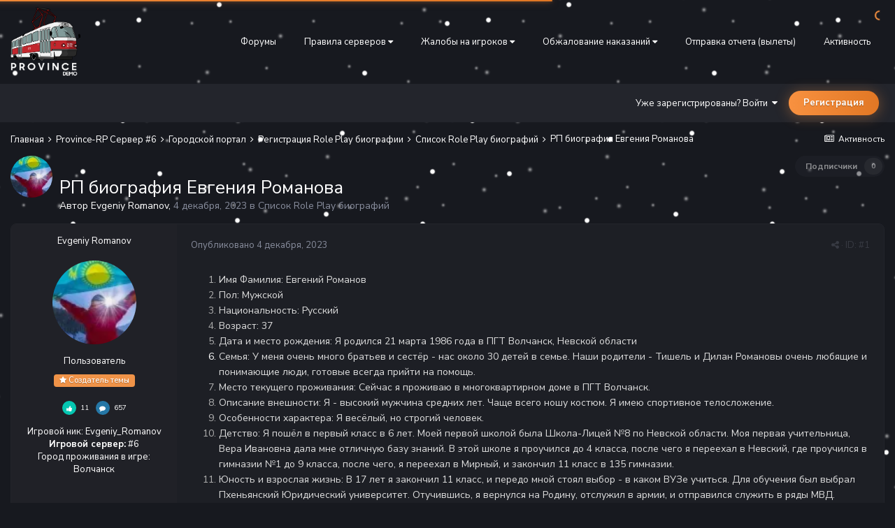

--- FILE ---
content_type: text/html;charset=UTF-8
request_url: https://forum.gtaprovince.ru/topic/735026-rp-biografiya-evgeniya-romanova/
body_size: 18029
content:
<!DOCTYPE html>
<html lang="ru-RU" dir="ltr">
<head>
   <title>РП биография Евгения Романова - Список Role Play биографий - MTA Province</title>
   
   <!--[if lt IE 9]>
   
   <script src="//forum.gtaprovince.ru/applications/core/interface/html5shiv/html5shiv.js"></script>
   <![endif]-->
   

	<meta name="viewport" content="width=device-width, initial-scale=1">


	
	


	<meta name="twitter:card" content="summary" />




	
		
			
				<meta property="og:title" content="РП биография Евгения Романова">
			
		
	

	
		
			
				<meta property="og:type" content="website">
			
		
	

	
		
			
				<meta property="og:url" content="https://forum.gtaprovince.ru/topic/735026-rp-biografiya-evgeniya-romanova/">
			
		
	

	
		
			
				<meta name="description" content="Имя Фамилия: Евгений Романов Пол: Мужской Национальность: Русский Возраст: 37 Дата и место рождения: Я родился 21 марта 1986 года в ПГТ Волчанск, Невской области Семья: У меня очень много братьев и сестёр - нас около 30 детей в семье. Наши родители - Тишель и Дилан Романовы очень любящие и понима...">
			
		
	

	
		
			
				<meta property="og:description" content="Имя Фамилия: Евгений Романов Пол: Мужской Национальность: Русский Возраст: 37 Дата и место рождения: Я родился 21 марта 1986 года в ПГТ Волчанск, Невской области Семья: У меня очень много братьев и сестёр - нас около 30 детей в семье. Наши родители - Тишель и Дилан Романовы очень любящие и понима...">
			
		
	

	
		
			
				<meta property="og:updated_time" content="2023-12-27T13:43:32Z">
			
		
	

	
		
			
				<meta property="og:site_name" content="MTA Province">
			
		
	

	
		
			
				<meta property="og:locale" content="ru_RU">
			
		
	


	
		<link rel="canonical" href="https://forum.gtaprovince.ru/topic/735026-rp-biografiya-evgeniya-romanova/" />
	





<link rel="manifest" href="https://forum.gtaprovince.ru/manifest.webmanifest/">
<meta name="msapplication-config" content="https://forum.gtaprovince.ru/browserconfig.xml/">
<meta name="msapplication-starturl" content="/">
<meta name="application-name" content="MTA Province">
<meta name="apple-mobile-web-app-title" content="MTA Province">

	<meta name="theme-color" content="#1e2026">










<link rel="preload" href="//forum.gtaprovince.ru/applications/core/interface/font/fontawesome-webfont.woff2?v=4.7.0" as="font" crossorigin="anonymous">
   

	
		
			
				<link href="https://fonts.googleapis.com/css?family=Nunito%20Sans:300,300i,400,400i,500,500i,600,600i,700,700i" rel="stylesheet" referrerpolicy="origin">
			
		
	



	<link rel='stylesheet' href='//media-forum-gtaprovince-ru.gtaprovince.tech/css_built_31/341e4a57816af3ba440d891ca87450ff_framework.css.gz?v=4e52a1ea3c' media='all'>

	<link rel='stylesheet' href='//media-forum-gtaprovince-ru.gtaprovince.tech/css_built_31/05e81b71abe4f22d6eb8d1a929494829_responsive.css.gz?v=4e52a1ea3c' media='all'>

	<link rel='stylesheet' href='//media-forum-gtaprovince-ru.gtaprovince.tech/css_built_31/90eb5adf50a8c640f633d47fd7eb1778_core.css.gz?v=4e52a1ea3c' media='all'>

	<link rel='stylesheet' href='//media-forum-gtaprovince-ru.gtaprovince.tech/css_built_31/5a0da001ccc2200dc5625c3f3934497d_core_responsive.css.gz?v=4e52a1ea3c' media='all'>

	<link rel='stylesheet' href='//media-forum-gtaprovince-ru.gtaprovince.tech/css_built_31/62e269ced0fdab7e30e026f1d30ae516_forums.css.gz?v=4e52a1ea3c' media='all'>

	<link rel='stylesheet' href='//media-forum-gtaprovince-ru.gtaprovince.tech/css_built_31/76e62c573090645fb99a15a363d8620e_forums_responsive.css.gz?v=4e52a1ea3c' media='all'>

	<link rel='stylesheet' href='//media-forum-gtaprovince-ru.gtaprovince.tech/css_built_31/ebdea0c6a7dab6d37900b9190d3ac77b_topics.css.gz?v=4e52a1ea3c' media='all'>




<link rel='stylesheet' href='//media-forum-gtaprovince-ru.gtaprovince.tech/css_built_31/258adbb6e4f3e83cd3b355f84e3fa002_custom.css.gz?v=4e52a1ea3c' media='all'>



   

	<script type='text/javascript'>
		var ipsDebug = false;		
	
		var CKEDITOR_BASEPATH = '//forum.gtaprovince.ru/applications/core/interface/ckeditor/ckeditor/';
	
		var ipsSettings = {
			
			
			cookie_path: "/",
			
			cookie_prefix: "ips4_",
			
			
			cookie_ssl: true,
			
			upload_imgURL: "",
			message_imgURL: "",
			notification_imgURL: "",
			baseURL: "//forum.gtaprovince.ru/",
			jsURL: "//forum.gtaprovince.ru/applications/core/interface/js/js.php",
			csrfKey: "f85279becb4b1043af86ff1ec29eab0b",
			antiCache: "4e52a1ea3c",
			disableNotificationSounds: false,
			useCompiledFiles: true,
			links_external: true,
			memberID: 0,
			lazyLoadEnabled: true,
			blankImg: "//forum.gtaprovince.ru/applications/core/interface/js/spacer.png",
			analyticsProvider: "none",
			viewProfiles: false,
			mapProvider: 'none',
			mapApiKey: '',
			
		};
	</script>





<script type='text/javascript' src='//media-forum-gtaprovince-ru.gtaprovince.tech/javascript_global/root_library.js.gz?v=4e52a1ea3c1768006933' data-ips></script>


<script type='text/javascript' src='//media-forum-gtaprovince-ru.gtaprovince.tech/javascript_global/root_js_lang_2.js.gz?v=4e52a1ea3c1768006933' data-ips></script>


<script type='text/javascript' src='//media-forum-gtaprovince-ru.gtaprovince.tech/javascript_global/root_framework.js.gz?v=4e52a1ea3c1768006933' data-ips></script>


<script type='text/javascript' src='//media-forum-gtaprovince-ru.gtaprovince.tech/javascript_core/global_global_core.js.gz?v=4e52a1ea3c1768006933' data-ips></script>


<script type='text/javascript' src='//media-forum-gtaprovince-ru.gtaprovince.tech/javascript_global/root_front.js.gz?v=4e52a1ea3c1768006933' data-ips></script>


<script type='text/javascript' src='//media-forum-gtaprovince-ru.gtaprovince.tech/javascript_core/front_front_core.js.gz?v=4e52a1ea3c1768006933' data-ips></script>


<script type='text/javascript' src='//media-forum-gtaprovince-ru.gtaprovince.tech/javascript_forums/front_front_topic.js.gz?v=4e52a1ea3c1768006933' data-ips></script>


<script type='text/javascript' src='//media-forum-gtaprovince-ru.gtaprovince.tech/javascript_global/root_map.js.gz?v=4e52a1ea3c1768006933' data-ips></script>



	<script type='text/javascript'>
		
			ips.setSetting( 'date_format', jQuery.parseJSON('"mm\/dd\/yy"') );
		
			ips.setSetting( 'date_first_day', jQuery.parseJSON('0') );
		
			ips.setSetting( 'ipb_url_filter_option', jQuery.parseJSON('"none"') );
		
			ips.setSetting( 'url_filter_any_action', jQuery.parseJSON('"allow"') );
		
			ips.setSetting( 'bypass_profanity', jQuery.parseJSON('0') );
		
			ips.setSetting( 'emoji_style', jQuery.parseJSON('"twemoji"') );
		
			ips.setSetting( 'emoji_shortcodes', jQuery.parseJSON('true') );
		
			ips.setSetting( 'emoji_ascii', jQuery.parseJSON('false') );
		
			ips.setSetting( 'emoji_cache', jQuery.parseJSON('1692253232') );
		
			ips.setSetting( 'image_jpg_quality', jQuery.parseJSON('85') );
		
			ips.setSetting( 'cloud2', jQuery.parseJSON('false') );
		
			ips.setSetting( 'isAnonymous', jQuery.parseJSON('false') );
		
		
	</script>



<script type='application/ld+json'>
{
    "name": "\u0420\u041f \u0431\u0438\u043e\u0433\u0440\u0430\u0444\u0438\u044f \u0415\u0432\u0433\u0435\u043d\u0438\u044f \u0420\u043e\u043c\u0430\u043d\u043e\u0432\u0430",
    "headline": "\u0420\u041f \u0431\u0438\u043e\u0433\u0440\u0430\u0444\u0438\u044f \u0415\u0432\u0433\u0435\u043d\u0438\u044f \u0420\u043e\u043c\u0430\u043d\u043e\u0432\u0430",
    "text": "\u0418\u043c\u044f \u0424\u0430\u043c\u0438\u043b\u0438\u044f: \u0415\u0432\u0433\u0435\u043d\u0438\u0439 \u0420\u043e\u043c\u0430\u043d\u043e\u0432\n\t \n\t\n\t\t\u041f\u043e\u043b: \u041c\u0443\u0436\u0441\u043a\u043e\u0439\n\t \n\t\n\t\t\u041d\u0430\u0446\u0438\u043e\u043d\u0430\u043b\u044c\u043d\u043e\u0441\u0442\u044c: \u0420\u0443\u0441\u0441\u043a\u0438\u0439\n\t \n\t\n\t\t\u0412\u043e\u0437\u0440\u0430\u0441\u0442: 37\n\t \n\t\n\t\t\u0414\u0430\u0442\u0430 \u0438 \u043c\u0435\u0441\u0442\u043e \u0440\u043e\u0436\u0434\u0435\u043d\u0438\u044f: \u042f \u0440\u043e\u0434\u0438\u043b\u0441\u044f 21 \u043c\u0430\u0440\u0442\u0430 1986 \u0433\u043e\u0434\u0430 \u0432 \u041f\u0413\u0422 \u0412\u043e\u043b\u0447\u0430\u043d\u0441\u043a, \u041d\u0435\u0432\u0441\u043a\u043e\u0439 \u043e\u0431\u043b\u0430\u0441\u0442\u0438\n\t \n\t\n\t\t\u0421\u0435\u043c\u044c\u044f: \u0423 \u043c\u0435\u043d\u044f \u043e\u0447\u0435\u043d\u044c \u043c\u043d\u043e\u0433\u043e \u0431\u0440\u0430\u0442\u044c\u0435\u0432 \u0438 \u0441\u0435\u0441\u0442\u0451\u0440 - \u043d\u0430\u0441 \u043e\u043a\u043e\u043b\u043e 30 \u0434\u0435\u0442\u0435\u0439 \u0432 \u0441\u0435\u043c\u044c\u0435. \u041d\u0430\u0448\u0438 \u0440\u043e\u0434\u0438\u0442\u0435\u043b\u0438 - \u0422\u0438\u0448\u0435\u043b\u044c \u0438 \u0414\u0438\u043b\u0430\u043d \u0420\u043e\u043c\u0430\u043d\u043e\u0432\u044b\u00a0\u043e\u0447\u0435\u043d\u044c \u043b\u044e\u0431\u044f\u0449\u0438\u0435\u00a0\u0438 \u043f\u043e\u043d\u0438\u043c\u0430\u044e\u0449\u0438\u0435 \u043b\u044e\u0434\u0438, \u0433\u043e\u0442\u043e\u0432\u044b\u0435 \u0432\u0441\u0435\u0433\u0434\u0430 \u043f\u0440\u0438\u0439\u0442\u0438 \u043d\u0430 \u043f\u043e\u043c\u043e\u0449\u044c.\u00a0\n\t \n\t\n\t\t\u041c\u0435\u0441\u0442\u043e \u0442\u0435\u043a\u0443\u0449\u0435\u0433\u043e \u043f\u0440\u043e\u0436\u0438\u0432\u0430\u043d\u0438\u044f: \u0421\u0435\u0439\u0447\u0430\u0441 \u044f \u043f\u0440\u043e\u0436\u0438\u0432\u0430\u044e \u0432 \u043c\u043d\u043e\u0433\u043e\u043a\u0432\u0430\u0440\u0442\u0438\u0440\u043d\u043e\u043c \u0434\u043e\u043c\u0435 \u0432 \u041f\u0413\u0422 \u0412\u043e\u043b\u0447\u0430\u043d\u0441\u043a.\n\t \n\t\n\t\t\u041e\u043f\u0438\u0441\u0430\u043d\u0438\u0435 \u0432\u043d\u0435\u0448\u043d\u043e\u0441\u0442\u0438: \u042f - \u0432\u044b\u0441\u043e\u043a\u0438\u0439 \u043c\u0443\u0436\u0447\u0438\u043d\u0430 \u0441\u0440\u0435\u0434\u043d\u0438\u0445 \u043b\u0435\u0442. \u0427\u0430\u0449\u0435 \u0432\u0441\u0435\u0433\u043e \u043d\u043e\u0448\u0443 \u043a\u043e\u0441\u0442\u044e\u043c. \u042f \u0438\u043c\u0435\u044e \u0441\u043f\u043e\u0440\u0442\u0438\u0432\u043d\u043e\u0435 \u0442\u0435\u043b\u043e\u0441\u043b\u043e\u0436\u0435\u043d\u0438\u0435.\n\t \n\t\n\t\t\u041e\u0441\u043e\u0431\u0435\u043d\u043d\u043e\u0441\u0442\u0438 \u0445\u0430\u0440\u0430\u043a\u0442\u0435\u0440\u0430: \u042f \u0432\u0435\u0441\u0451\u043b\u044b\u0439, \u043d\u043e \u0441\u0442\u0440\u043e\u0433\u0438\u0439 \u0447\u0435\u043b\u043e\u0432\u0435\u043a.\u00a0\n\t \n\t\n\t\t\u0414\u0435\u0442\u0441\u0442\u0432\u043e: \u042f \u043f\u043e\u0448\u0451\u043b \u0432 \u043f\u0435\u0440\u0432\u044b\u0439 \u043a\u043b\u0430\u0441\u0441 \u0432 6 \u043b\u0435\u0442. \u041c\u043e\u0435\u0439 \u043f\u0435\u0440\u0432\u043e\u0439 \u0448\u043a\u043e\u043b\u043e\u0439 \u0431\u044b\u043b\u0430 \u0428\u043a\u043e\u043b\u0430-\u041b\u0438\u0446\u0435\u0439 \u21168 \u043f\u043e \u041d\u0435\u0432\u0441\u043a\u043e\u0439 \u043e\u0431\u043b\u0430\u0441\u0442\u0438. \u041c\u043e\u044f \u043f\u0435\u0440\u0432\u0430\u044f \u0443\u0447\u0438\u0442\u0435\u043b\u044c\u043d\u0438\u0446\u0430, \u0412\u0435\u0440\u0430 \u0418\u0432\u0430\u043d\u043e\u0432\u043d\u0430 \u0434\u0430\u043b\u0430 \u043c\u043d\u0435 \u043e\u0442\u043b\u0438\u0447\u043d\u0443\u044e \u0431\u0430\u0437\u0443 \u0437\u043d\u0430\u043d\u0438\u0439. \u0412 \u044d\u0442\u043e\u0439 \u0448\u043a\u043e\u043b\u0435 \u044f \u043f\u0440\u043e\u0443\u0447\u0438\u043b\u0441\u044f \u0434\u043e 4 \u043a\u043b\u0430\u0441\u0441\u0430, \u043f\u043e\u0441\u043b\u0435 \u0447\u0435\u0433\u043e \u044f \u043f\u0435\u0440\u0435\u0435\u0445\u0430\u043b \u0432 \u041d\u0435\u0432\u0441\u043a\u0438\u0439, \u0433\u0434\u0435 \u043f\u0440\u043e\u0443\u0447\u0438\u043b\u0441\u044f \u0432 \u0433\u0438\u043c\u043d\u0430\u0437\u0438\u0438 \u21161 \u0434\u043e 9 \u043a\u043b\u0430\u0441\u0441\u0430, \u043f\u043e\u0441\u043b\u0435 \u0447\u0435\u0433\u043e, \u044f \u043f\u0435\u0440\u0435\u0435\u0445\u0430\u043b \u0432 \u041c\u0438\u0440\u043d\u044b\u0439, \u0438 \u0437\u0430\u043a\u043e\u043d\u0447\u0438\u043b 11 \u043a\u043b\u0430\u0441\u0441 \u0432 135 \u0433\u0438\u043c\u043d\u0430\u0437\u0438\u0438.\n\t \n\t\n\t\t\u042e\u043d\u043e\u0441\u0442\u044c \u0438 \u0432\u0437\u0440\u043e\u0441\u043b\u0430\u044f \u0436\u0438\u0437\u043d\u044c: \u0412 17 \u043b\u0435\u0442 \u044f \u0437\u0430\u043a\u043e\u043d\u0447\u0438\u043b 11 \u043a\u043b\u0430\u0441\u0441, \u0438 \u043f\u0435\u0440\u0435\u0434\u043e \u043c\u043d\u043e\u0439 \u0441\u0442\u043e\u044f\u043b \u0432\u044b\u0431\u043e\u0440 - \u0432 \u043a\u0430\u043a\u043e\u043c \u0412\u0423\u0417\u0435 \u0443\u0447\u0438\u0442\u044c\u0441\u044f. \u0414\u043b\u044f \u043e\u0431\u0443\u0447\u0435\u043d\u0438\u044f \u0431\u044b\u043b \u0432\u044b\u0431\u0440\u0430\u043b \u041f\u0445\u0435\u043d\u044c\u044f\u043d\u0441\u043a\u0438\u0439 \u042e\u0440\u0438\u0434\u0438\u0447\u0435\u0441\u043a\u0438\u0439 \u0443\u043d\u0438\u0432\u0435\u0440\u0441\u0438\u0442\u0435\u0442. \u041e\u0442\u0443\u0447\u0438\u0432\u0448\u0438\u0441\u044c, \u044f \u0432\u0435\u0440\u043d\u0443\u043b\u0441\u044f \u043d\u0430 \u0420\u043e\u0434\u0438\u043d\u0443, \u043e\u0442\u0441\u043b\u0443\u0436\u0438\u043b \u0432 \u0430\u0440\u043c\u0438\u0438, \u0438 \u043e\u0442\u043f\u0440\u0430\u0432\u0438\u043b\u0441\u044f \u0441\u043b\u0443\u0436\u0438\u0442\u044c \u0432 \u0440\u044f\u0434\u044b \u041c\u0412\u0414.\n\t \n\t\n\t\t\u041d\u0430\u0441\u0442\u043e\u044f\u0449\u0435\u0435 \u0432\u0440\u0435\u043c\u044f: \u041d\u0435\u0434\u0430\u0432\u043d\u043e \u044f \u0431\u044b\u043b \u0441\u043d\u044f\u0442 \u0441 \u043f\u043e\u0441\u0442\u0430 \u041d\u0430\u0447\u0430\u043b\u044c\u043d\u0438\u043a\u0430 \u0413\u0418\u0411\u0414\u0414 \u043f\u043e \u0433. \u041d\u0435\u0432\u0441\u043a\u0438\u0439 \u0438 \u041d\u0435\u0432\u0441\u043a\u043e\u0439 \u043e\u0431\u043b\u0430\u0441\u0442\u0438 \u0437\u0430 \u043d\u0435\u043a\u043e\u043c\u043f\u0435\u0442\u0435\u043d\u0442\u043d\u043e\u0441\u0442\u044c. \u041d\u043e \u044f \u043d\u0435 \u0441\u0434\u0430\u044e\u0441\u044c, \u0438 \u0431\u0443\u0434\u0443 \u0440\u0430\u0441\u0442\u0438 \u0432 \u044d\u0442\u043e\u043c \u0434\u0435\u043b\u0435 \u0434\u0430\u043b\u044c\u0448\u0435.\n\t \n\t\n\t\t\u0425\u043e\u0431\u0431\u0438: \u042f \u0443\u0432\u043b\u0435\u043a\u0430\u044e\u0441\u044c \u0440\u044b\u0431\u0430\u043b\u043a\u043e\u0439.\n\t \n\n",
    "dateCreated": "2023-12-04T13:48:33+0000",
    "datePublished": "2023-12-04T13:48:33+0000",
    "dateModified": "2023-12-27T13:43:32+0000",
    "image": "//media-forum-gtaprovince-ru.gtaprovince.tech/monthly_2025_09/kjnbvc.thumb.webp.8c3816b64a1e72a134bddcc102ee0643.webp",
    "author": {
        "@type": "Person",
        "name": "Evgeniy Romanov",
        "image": "//media-forum-gtaprovince-ru.gtaprovince.tech/monthly_2025_09/kjnbvc.thumb.webp.8c3816b64a1e72a134bddcc102ee0643.webp",
        "url": "https://forum.gtaprovince.ru/profile/136556-evgeniy-romanov/"
    },
    "interactionStatistic": [
        {
            "@type": "InteractionCounter",
            "interactionType": "http://schema.org/ViewAction",
            "userInteractionCount": 278
        },
        {
            "@type": "InteractionCounter",
            "interactionType": "http://schema.org/CommentAction",
            "userInteractionCount": 1
        },
        {
            "@type": "InteractionCounter",
            "interactionType": "http://schema.org/FollowAction",
            "userInteractionCount": 0
        }
    ],
    "@context": "http://schema.org",
    "@type": "DiscussionForumPosting",
    "@id": "https://forum.gtaprovince.ru/topic/735026-rp-biografiya-evgeniya-romanova/",
    "isPartOf": {
        "@id": "https://forum.gtaprovince.ru/#website"
    },
    "publisher": {
        "@id": "https://forum.gtaprovince.ru/#organization",
        "member": {
            "@type": "Person",
            "name": "Evgeniy Romanov",
            "image": "//media-forum-gtaprovince-ru.gtaprovince.tech/monthly_2025_09/kjnbvc.thumb.webp.8c3816b64a1e72a134bddcc102ee0643.webp",
            "url": "https://forum.gtaprovince.ru/profile/136556-evgeniy-romanov/"
        }
    },
    "url": "https://forum.gtaprovince.ru/topic/735026-rp-biografiya-evgeniya-romanova/",
    "discussionUrl": "https://forum.gtaprovince.ru/topic/735026-rp-biografiya-evgeniya-romanova/",
    "mainEntityOfPage": {
        "@type": "WebPage",
        "@id": "https://forum.gtaprovince.ru/topic/735026-rp-biografiya-evgeniya-romanova/"
    },
    "pageStart": 1,
    "pageEnd": 1,
    "comment": [
        {
            "@type": "Comment",
            "@id": "https://forum.gtaprovince.ru/topic/735026-rp-biografiya-evgeniya-romanova/#comment-5204096",
            "url": "https://forum.gtaprovince.ru/topic/735026-rp-biografiya-evgeniya-romanova/#comment-5204096",
            "author": {
                "@type": "Person",
                "name": "Phill Haden",
                "image": "//media-forum-gtaprovince-ru.gtaprovince.tech/monthly_2023_09/travolta-lost.thumb.gif.7ebd743d9655be8372fa3f046665dd12.gif",
                "url": "https://forum.gtaprovince.ru/profile/221825-phill-haden/"
            },
            "dateCreated": "2023-12-27T13:43:32+0000",
            "text": "\u0417\u0434\u0440\u0430\u0432\u0441\u0442\u0432\u0443\u0439\u0442\u0435.\n \n\n\n\t\u0412\u0430\u0448\u0430 RP-\u0431\u0438\u043e\u0433\u0440\u0430\u0444\u0438\u044f \u043e\u0434\u043e\u0431\u0440\u0435\u043d\u0430 \u043c\u043e\u0434\u0435\u0440\u0430\u0446\u0438\u0435\u0439.\n \n",
            "upvoteCount": 0
        }
    ]
}	
</script>

<script type='application/ld+json'>
{
    "@context": "http://www.schema.org",
    "publisher": "https://forum.gtaprovince.ru/#organization",
    "@type": "WebSite",
    "@id": "https://forum.gtaprovince.ru/#website",
    "mainEntityOfPage": "https://forum.gtaprovince.ru/",
    "name": "MTA Province",
    "url": "https://forum.gtaprovince.ru/",
    "potentialAction": {
        "type": "SearchAction",
        "query-input": "required name=query",
        "target": "https://forum.gtaprovince.ru/search/?q={query}"
    },
    "inLanguage": [
        {
            "@type": "Language",
            "name": "\u0420\u0443\u0441\u0441\u043a\u0438\u0439 (RU)",
            "alternateName": "ru-RU"
        }
    ]
}	
</script>

<script type='application/ld+json'>
{
    "@context": "http://www.schema.org",
    "@type": "Organization",
    "@id": "https://gtaprovince.ru#organization",
    "mainEntityOfPage": "https://gtaprovince.ru",
    "name": "\u0421\u0430\u0439\u0442",
    "url": "https://gtaprovince.ru",
    "logo": {
        "@type": "ImageObject",
        "@id": "https://forum.gtaprovince.ru/#logo",
        "url": "//media-forum-gtaprovince-ru.gtaprovince.tech/monthly_2025_09/Logo_Demo_Forum.png.8df509598743364f7ab5196f50727ef5.png"
    },
    "sameAs": [
        "https://vk.com/js_team_gta",
        "https://www.youtube.com/@JSTProject"
    ]
}	
</script>

<script type='application/ld+json'>
{
    "@context": "http://schema.org",
    "@type": "BreadcrumbList",
    "itemListElement": [
        {
            "@type": "ListItem",
            "position": 1,
            "item": {
                "name": "Province-RP Сервер #6",
                "@id": "https://forum.gtaprovince.ru/forum/558-province-rp-%D1%81%D0%B5%D1%80%D0%B2%D0%B5%D1%80-6/"
            }
        },
        {
            "@type": "ListItem",
            "position": 2,
            "item": {
                "name": "Городской портал",
                "@id": "https://forum.gtaprovince.ru/forum/593-gorodskoy-portal/"
            }
        },
        {
            "@type": "ListItem",
            "position": 3,
            "item": {
                "name": "Регистрация Role Play биографии",
                "@id": "https://forum.gtaprovince.ru/forum/598-registraciya-role-play-biografii/"
            }
        },
        {
            "@type": "ListItem",
            "position": 4,
            "item": {
                "name": "Список Role Play биографий",
                "@id": "https://forum.gtaprovince.ru/forum/595-%D1%81%D0%BF%D0%B8%D1%81%D0%BE%D0%BA-role-play-%D0%B1%D0%B8%D0%BE%D0%B3%D1%80%D0%B0%D1%84%D0%B8%D0%B9/"
            }
        },
        {
            "@type": "ListItem",
            "position": 5,
            "item": {
                "name": "\u0420\u041f \u0431\u0438\u043e\u0433\u0440\u0430\u0444\u0438\u044f \u0415\u0432\u0433\u0435\u043d\u0438\u044f \u0420\u043e\u043c\u0430\u043d\u043e\u0432\u0430"
            }
        }
    ]
}	
</script>


   

	
	<link rel='shortcut icon' href='//media-forum-gtaprovince-ru.gtaprovince.tech/monthly_2019_11/favicon.ico' type="image/x-icon">

</head>
<body class='preload ipsApp ipsApp_front ipsJS_none ipsClearfix' data-controller='core.front.core.app' data-message="" data-pageApp='forums' data-pageLocation='front' data-pageModule='forums' data-pageController='topic' data-pageID='735026'>
<!-- winter -->
  <div id="ballsNewYear">
    <div class="b-page_newyear">
      <div class="b-page__content">
               <i class="b-head-decor">
               <i class="b-head-decor__inner b-head-decor__inner_n1">
                 <div class="b-ball b-ball_n1 b-ball_bounce" data-note="0"><div class="b-ball__right"></div><div class="b-ball__i"></div></div>
                 <div class="b-ball b-ball_n2 b-ball_bounce" data-note="1"><div class="b-ball__right"></div><div class="b-ball__i"></div></div>
                 <div class="b-ball b-ball_n3 b-ball_bounce" data-note="2"><div class="b-ball__right"></div><div class="b-ball__i"></div></div>
                 <div class="b-ball b-ball_n4 b-ball_bounce" data-note="3"><div class="b-ball__right"></div><div class="b-ball__i"></div></div>
                 <div class="b-ball b-ball_n5 b-ball_bounce" data-note="4"><div class="b-ball__right"></div><div class="b-ball__i"></div></div>
                 <div class="b-ball b-ball_n6 b-ball_bounce" data-note="5"><div class="b-ball__right"></div><div class="b-ball__i"></div></div>
                 <div class="b-ball b-ball_n7 b-ball_bounce" data-note="6"><div class="b-ball__right"></div><div class="b-ball__i"></div></div>
                 <div class="b-ball b-ball_n8 b-ball_bounce" data-note="7"><div class="b-ball__right"></div><div class="b-ball__i"></div></div>
                 <div class="b-ball b-ball_n9 b-ball_bounce" data-note="8"><div class="b-ball__right"></div><div class="b-ball__i"></div></div>
                 <div class="b-ball b-ball_i1"><div class="b-ball__right"></div><div class="b-ball__i"></div></div>
                 <div class="b-ball b-ball_i2"><div class="b-ball__right"></div><div class="b-ball__i"></div></div>
                 <div class="b-ball b-ball_i3"><div class="b-ball__right"></div><div class="b-ball__i"></div></div>
                 <div class="b-ball b-ball_i4"><div class="b-ball__right"></div><div class="b-ball__i"></div></div>
                 <div class="b-ball b-ball_i5"><div class="b-ball__right"></div><div class="b-ball__i"></div></div>
                 <div class="b-ball b-ball_i6"><div class="b-ball__right"></div><div class="b-ball__i"></div></div>
               </i>
               <i class="b-head-decor__inner b-head-decor__inner_n2">
                 <div class="b-ball b-ball_n1 b-ball_bounce" data-note="9"><div class="b-ball__right"></div><div class="b-ball__i"></div></div>
                 <div class="b-ball b-ball_n2 b-ball_bounce" data-note="10"><div class="b-ball__right"></div><div class="b-ball__i"></div></div>
                 <div class="b-ball b-ball_n3 b-ball_bounce" data-note="11"><div class="b-ball__right"></div><div class="b-ball__i"></div></div>
                 <div class="b-ball b-ball_n4 b-ball_bounce" data-note="12"><div class="b-ball__right"></div><div class="b-ball__i"></div></div>
                 <div class="b-ball b-ball_n5 b-ball_bounce" data-note="13"><div class="b-ball__right"></div><div class="b-ball__i"></div></div>
                 <div class="b-ball b-ball_n6 b-ball_bounce" data-note="14"><div class="b-ball__right"></div><div class="b-ball__i"></div></div>
                 <div class="b-ball b-ball_n7 b-ball_bounce" data-note="15"><div class="b-ball__right"></div><div class="b-ball__i"></div></div>
                 <div class="b-ball b-ball_n8 b-ball_bounce" data-note="16"><div class="b-ball__right"></div><div class="b-ball__i"></div></div>
                 <div class="b-ball b-ball_n9 b-ball_bounce" data-note="17"><div class="b-ball__right"></div><div class="b-ball__i"></div></div>
                 <div class="b-ball b-ball_i1"><div class="b-ball__right"></div><div class="b-ball__i"></div></div>
                 <div class="b-ball b-ball_i2"><div class="b-ball__right"></div><div class="b-ball__i"></div></div>
                 <div class="b-ball b-ball_i3"><div class="b-ball__right"></div><div class="b-ball__i"></div></div>
                 <div class="b-ball b-ball_i4"><div class="b-ball__right"></div><div class="b-ball__i"></div></div>
                 <div class="b-ball b-ball_i5"><div class="b-ball__right"></div><div class="b-ball__i"></div></div>
                 <div class="b-ball b-ball_i6"><div class="b-ball__right"></div><div class="b-ball__i"></div></div>
               </i>
               <i class="b-head-decor__inner b-head-decor__inner_n3">
                 <div class="b-ball b-ball_n1 b-ball_bounce" data-note="18"><div class="b-ball__right"></div><div class="b-ball__i"></div></div>
                 <div class="b-ball b-ball_n2 b-ball_bounce" data-note="19"><div class="b-ball__right"></div><div class="b-ball__i"></div></div>
                 <div class="b-ball b-ball_n3 b-ball_bounce" data-note="20"><div class="b-ball__right"></div><div class="b-ball__i"></div></div>
                 <div class="b-ball b-ball_n4 b-ball_bounce" data-note="21"><div class="b-ball__right"></div><div class="b-ball__i"></div></div>
                 <div class="b-ball b-ball_n5 b-ball_bounce" data-note="22"><div class="b-ball__right"></div><div class="b-ball__i"></div></div>
                 <div class="b-ball b-ball_n6 b-ball_bounce" data-note="23"><div class="b-ball__right"></div><div class="b-ball__i"></div></div>
                 <div class="b-ball b-ball_n7 b-ball_bounce" data-note="24"><div class="b-ball__right"></div><div class="b-ball__i"></div></div>
                 <div class="b-ball b-ball_n8 b-ball_bounce" data-note="25"><div class="b-ball__right"></div><div class="b-ball__i"></div></div>
                 <div class="b-ball b-ball_n9 b-ball_bounce" data-note="26"><div class="b-ball__right"></div><div class="b-ball__i"></div></div>
                 <div class="b-ball b-ball_i1"><div class="b-ball__right"></div><div class="b-ball__i"></div></div>
                 <div class="b-ball b-ball_i2"><div class="b-ball__right"></div><div class="b-ball__i"></div></div>
                 <div class="b-ball b-ball_i3"><div class="b-ball__right"></div><div class="b-ball__i"></div></div>
                 <div class="b-ball b-ball_i4"><div class="b-ball__right"></div><div class="b-ball__i"></div></div>
                 <div class="b-ball b-ball_i5"><div class="b-ball__right"></div><div class="b-ball__i"></div></div>
                 <div class="b-ball b-ball_i6"><div class="b-ball__right"></div><div class="b-ball__i"></div></div>
               </i>
               <i class="b-head-decor__inner b-head-decor__inner_n4">
                 <div class="b-ball b-ball_n1 b-ball_bounce" data-note="27"><div class="b-ball__right"></div><div class="b-ball__i"></div></div>
                 <div class="b-ball b-ball_n2 b-ball_bounce" data-note="28"><div class="b-ball__right"></div><div class="b-ball__i"></div></div>
                 <div class="b-ball b-ball_n3 b-ball_bounce" data-note="29"><div class="b-ball__right"></div><div class="b-ball__i"></div></div>
                 <div class="b-ball b-ball_n4 b-ball_bounce" data-note="30"><div class="b-ball__right"></div><div class="b-ball__i"></div></div>
                 <div class="b-ball b-ball_n5 b-ball_bounce" data-note="31"><div class="b-ball__right"></div><div class="b-ball__i"></div></div>
                 <div class="b-ball b-ball_n6 b-ball_bounce" data-note="32"><div class="b-ball__right"></div><div class="b-ball__i"></div></div>
                 <div class="b-ball b-ball_n7 b-ball_bounce" data-note="33"><div class="b-ball__right"></div><div class="b-ball__i"></div></div>
                 <div class="b-ball b-ball_n8 b-ball_bounce" data-note="34"><div class="b-ball__right"></div><div class="b-ball__i"></div></div>
                 <div class="b-ball b-ball_n9 b-ball_bounce" data-note="35"><div class="b-ball__right"></div><div class="b-ball__i"></div></div>
                 <div class="b-ball b-ball_i1"><div class="b-ball__right"></div><div class="b-ball__i"></div></div>
                 <div class="b-ball b-ball_i2"><div class="b-ball__right"></div><div class="b-ball__i"></div></div>
                 <div class="b-ball b-ball_i3"><div class="b-ball__right"></div><div class="b-ball__i"></div></div>
                 <div class="b-ball b-ball_i4"><div class="b-ball__right"></div><div class="b-ball__i"></div></div>
                 <div class="b-ball b-ball_i5"><div class="b-ball__right"></div><div class="b-ball__i"></div></div>
                 <div class="b-ball b-ball_i6"><div class="b-ball__right"></div><div class="b-ball__i"></div></div>
               </i>
               <i class="b-head-decor__inner b-head-decor__inner_n5">
                 <div class="b-ball b-ball_n1 b-ball_bounce" data-note="0"><div class="b-ball__right"></div><div class="b-ball__i"></div></div>
                 <div class="b-ball b-ball_n2 b-ball_bounce" data-note="1"><div class="b-ball__right"></div><div class="b-ball__i"></div></div>
                 <div class="b-ball b-ball_n3 b-ball_bounce" data-note="2"><div class="b-ball__right"></div><div class="b-ball__i"></div></div>
                 <div class="b-ball b-ball_n4 b-ball_bounce" data-note="3"><div class="b-ball__right"></div><div class="b-ball__i"></div></div>
                 <div class="b-ball b-ball_n5 b-ball_bounce" data-note="4"><div class="b-ball__right"></div><div class="b-ball__i"></div></div>
                 <div class="b-ball b-ball_n6 b-ball_bounce" data-note="5"><div class="b-ball__right"></div><div class="b-ball__i"></div></div>
                 <div class="b-ball b-ball_n7 b-ball_bounce" data-note="6"><div class="b-ball__right"></div><div class="b-ball__i"></div></div>
                 <div class="b-ball b-ball_n8 b-ball_bounce" data-note="7"><div class="b-ball__right"></div><div class="b-ball__i"></div></div>
                 <div class="b-ball b-ball_n9 b-ball_bounce" data-note="8"><div class="b-ball__right"></div><div class="b-ball__i"></div></div>
                 <div class="b-ball b-ball_i1"><div class="b-ball__right"></div><div class="b-ball__i"></div></div>
                 <div class="b-ball b-ball_i2"><div class="b-ball__right"></div><div class="b-ball__i"></div></div>
                 <div class="b-ball b-ball_i3"><div class="b-ball__right"></div><div class="b-ball__i"></div></div>
                 <div class="b-ball b-ball_i4"><div class="b-ball__right"></div><div class="b-ball__i"></div></div>
                 <div class="b-ball b-ball_i5"><div class="b-ball__right"></div><div class="b-ball__i"></div></div>
                 <div class="b-ball b-ball_i6"><div class="b-ball__right"></div><div class="b-ball__i"></div></div>
               </i>
               <i class="b-head-decor__inner b-head-decor__inner_n6">
                 <div class="b-ball b-ball_n1 b-ball_bounce" data-note="9"><div class="b-ball__right"></div><div class="b-ball__i"></div></div>
                 <div class="b-ball b-ball_n2 b-ball_bounce" data-note="10"><div class="b-ball__right"></div><div class="b-ball__i"></div></div>
                 <div class="b-ball b-ball_n3 b-ball_bounce" data-note="11"><div class="b-ball__right"></div><div class="b-ball__i"></div></div>
                 <div class="b-ball b-ball_n4 b-ball_bounce" data-note="12"><div class="b-ball__right"></div><div class="b-ball__i"></div></div>
                 <div class="b-ball b-ball_n5 b-ball_bounce" data-note="13"><div class="b-ball__right"></div><div class="b-ball__i"></div></div>
                 <div class="b-ball b-ball_n6 b-ball_bounce" data-note="14"><div class="b-ball__right"></div><div class="b-ball__i"></div></div>
                 <div class="b-ball b-ball_n7 b-ball_bounce" data-note="15"><div class="b-ball__right"></div><div class="b-ball__i"></div></div>
                 <div class="b-ball b-ball_n8 b-ball_bounce" data-note="16"><div class="b-ball__right"></div><div class="b-ball__i"></div></div>
                 <div class="b-ball b-ball_n9 b-ball_bounce" data-note="17"><div class="b-ball__right"></div><div class="b-ball__i"></div></div>
                 <div class="b-ball b-ball_i1"><div class="b-ball__right"></div><div class="b-ball__i"></div></div>
                 <div class="b-ball b-ball_i2"><div class="b-ball__right"></div><div class="b-ball__i"></div></div>
                 <div class="b-ball b-ball_i3"><div class="b-ball__right"></div><div class="b-ball__i"></div></div>
                 <div class="b-ball b-ball_i4"><div class="b-ball__right"></div><div class="b-ball__i"></div></div>
                 <div class="b-ball b-ball_i5"><div class="b-ball__right"></div><div class="b-ball__i"></div></div>
                 <div class="b-ball b-ball_i6"><div class="b-ball__right"></div><div class="b-ball__i"></div></div>
               </i>
               <i class="b-head-decor__inner b-head-decor__inner_n7">
                 <div class="b-ball b-ball_n1 b-ball_bounce" data-note="18"><div class="b-ball__right"></div><div class="b-ball__i"></div></div>
                 <div class="b-ball b-ball_n2 b-ball_bounce" data-note="19"><div class="b-ball__right"></div><div class="b-ball__i"></div></div>
                 <div class="b-ball b-ball_n3 b-ball_bounce" data-note="20"><div class="b-ball__right"></div><div class="b-ball__i"></div></div>
                 <div class="b-ball b-ball_n4 b-ball_bounce" data-note="21"><div class="b-ball__right"></div><div class="b-ball__i"></div></div>
                 <div class="b-ball b-ball_n5 b-ball_bounce" data-note="22"><div class="b-ball__right"></div><div class="b-ball__i"></div></div>
                 <div class="b-ball b-ball_n6 b-ball_bounce" data-note="23"><div class="b-ball__right"></div><div class="b-ball__i"></div></div>
                 <div class="b-ball b-ball_n7 b-ball_bounce" data-note="24"><div class="b-ball__right"></div><div class="b-ball__i"></div></div>
                 <div class="b-ball b-ball_n8 b-ball_bounce" data-note="25"><div class="b-ball__right"></div><div class="b-ball__i"></div></div>
                 <div class="b-ball b-ball_n9 b-ball_bounce" data-note="26"><div class="b-ball__right"></div><div class="b-ball__i"></div></div>
                 <div class="b-ball b-ball_i1"><div class="b-ball__right"></div><div class="b-ball__i"></div></div>
                 <div class="b-ball b-ball_i2"><div class="b-ball__right"></div><div class="b-ball__i"></div></div>
                 <div class="b-ball b-ball_i3"><div class="b-ball__right"></div><div class="b-ball__i"></div></div>
                 <div class="b-ball b-ball_i4"><div class="b-ball__right"></div><div class="b-ball__i"></div></div>
                 <div class="b-ball b-ball_i5"><div class="b-ball__right"></div><div class="b-ball__i"></div></div>
                 <div class="b-ball b-ball_i6"><div class="b-ball__right"></div><div class="b-ball__i"></div></div>
               </i>
           </i>
         </div>
   </div>
</div>
<a href='#elContent' class='ipsHide' title='Перейти к основному содержанию на этой странице' accesskey='m'>Перейти к содержанию</a>

<!-- winter -->
<div id="snowstart">
<div id='ipsLayout_header' class='ipsClearfix'>
   
<ul id='elMobileNav' class='ipsList_inline ipsResponsive_hideDesktop ipsResponsive_block' data-controller='core.front.core.mobileNav'>
	
		
			
			
				
				
			
				
				
			
				
				
			
				
					<li id='elMobileBreadcrumb'>
						<a href='https://forum.gtaprovince.ru/forum/595-%D1%81%D0%BF%D0%B8%D1%81%D0%BE%D0%BA-role-play-%D0%B1%D0%B8%D0%BE%D0%B3%D1%80%D0%B0%D1%84%D0%B8%D0%B9/'>
							<span>Список Role Play биографий</span>
						</a>
					</li>
				
				
			
				
				
			
		
	
    <!-- new year -->
	<input class="ipsButton ipsButton_primary" type="button" id="toggleSnowButtonMobile" value="Снег">
    <!-- -->
	
	<li >
		<a data-action="defaultStream" class='ipsType_light'  href='https://forum.gtaprovince.ru/discover/'><i class='icon-newspaper'></i></a>
	</li>

	

	
	<li data-ipsDrawer data-ipsDrawer-drawerElem='#elMobileDrawer'>
		<a href='#'>
			
			
				
			
			
			
			<i class='fa fa-navicon'></i>
		</a>
	</li>
</ul>
   

  <header id="lkHeader_main"> 
    <div class='ipsLayout_container'>
      <div id="lkLogo">


<a href='https://forum.gtaprovince.ru/' id='elLogo' accesskey='1'><img src="//media-forum-gtaprovince-ru.gtaprovince.tech/monthly_2025_09/Logo_Demo_Forum.png.8df509598743364f7ab5196f50727ef5.png" alt='MTA Province'></a>
</div>
      <div id="lkNav_mainContainer">
        

<div id="lkNav_main" class='lkNav  ipsResponsive_hidePhone ipsResponsive_hideTablet'>
		<div class='ipsNavBar_primary '>
			<ul data-role="primaryNavBar" class='lkNav_primary'>
				


	
		
		
			
		
		<li class='ipsNavBar_active' data-active data-role="navBarItem" data-navApp="forums" data-navExt="Forums">
			
			
				<a href="https://forum.gtaprovince.ru"  data-navItem-id="8" data-navDefault>
					Форумы
				</a>
			
			
				<ul class='lkNav_subnav ipsNavBar_secondary' data-role='secondaryNavBar'>
					


	
		
		
		<li  data-role="navBarItem" data-navApp="core" data-navExt="Guidelines">
			
			
				<a href="https://forum.gtaprovince.ru/guidelines/"  data-navItem-id="32" >
					Правила
				</a>
			
			
		</li>
	
	

	
	

	
	

	
		
		
		<li  data-role="navBarItem" data-navApp="core" data-navExt="Leaderboard">
			
			
				<a href="https://forum.gtaprovince.ru/topmembers/"  data-navItem-id="12" >
					Лидеры
				</a>
			
			
		</li>
	
	

	
	

	
	

				</ul>
			
		</li>
	
	

	
		
		
		<li  data-role="navBarItem" data-navApp="core" data-navExt="Menu">
			
			
				<a href="#" id="elNavigation_14" data-navItem-id="14" >
					<span>Правила серверов <i class="fa fa-caret-down"></i></span>
				</a>
				<ul id="elNavigation_14_menu" class="lkNav_sub_nav">
					

	
		
			<li class='lkNav_item' >
				<a href='https://forum.gtaprovince.ru/topic/467270-vnutrennie-pravila-servera/' >
					Внутренние правила первого сервера
				</a>
			</li>
		
	

	
		
			<li class='lkNav_item' >
				<a href='https://forum.gtaprovince.ru/topic/699467-vnutrennie-pravila-servera/' >
					Внутренние правила второго сервера
				</a>
			</li>
		
	

	
		
			<li class='lkNav_item' >
				<a href='https://forum.gtaprovince.ru/forum/167-vnutrennie-pravila-servera-vps/' target='_blank' rel="noopener">
					Внутренние правила третьего сервера
				</a>
			</li>
		
	

	
		
			<li class='lkNav_item' >
				<a href='https://forum.gtaprovince.ru/topic/810075-vnutrennie-pravila-servera-vps-wip/' >
					Внутренние правила четвертого сервера
				</a>
			</li>
		
	

	
		
			<li class='lkNav_item' >
				<a href='https://forum.gtaprovince.ru/topic/128823-server-5-%D0%B2%D0%BD%D1%83%D1%82%D1%80%D0%B5%D0%BD%D0%BD%D0%B8%D0%B5-%D0%BF%D1%80%D0%B0%D0%B2%D0%B8%D0%BB%D0%B0-%D1%81%D0%B5%D1%80%D0%B2%D0%B5%D1%80%D0%B0/' >
					Внутренние правила пятого сервера
				</a>
			</li>
		
	

	
		
			<li class='lkNav_item' >
				<a href='https://forum.gtaprovince.ru/topic/83059-%D0%B2%D0%BD%D1%83%D1%82%D1%80%D0%B5%D0%BD%D0%BD%D0%B8%D0%B5-%D0%BF%D1%80%D0%B0%D0%B2%D0%B8%D0%BB%D0%B0-%D1%81%D0%B5%D1%80%D0%B2%D0%B5%D1%80%D0%B0/' >
					Внутренние правила шестого сервера
				</a>
			</li>
		
	

	
		
			<li class='lkNav_item' >
				<a href='https://forum.gtaprovince.ru/topic/995349-vnutrennie-pravila-serveraa-servera&amp;utf=1/' >
					Внутренние правила седьмого сервера
				</a>
			</li>
		
	

				</ul>
			
			
		</li>
	
	

	
		
		
		<li  data-role="navBarItem" data-navApp="core" data-navExt="Menu">
			
			
				<a href="#" id="elNavigation_19" data-navItem-id="19" >
					<span>Жалобы на игроков <i class="fa fa-caret-down"></i></span>
				</a>
				<ul id="elNavigation_19_menu" class="lkNav_sub_nav">
					

	
		
			
			<li id='elNavigation_4c54312cc27fa1f5550f3b9730c97bc6' class='lnNav_item'>
				<a href=''>
					1 сервер <i class="fa fa-caret-down"></i>
				</a>
				<ul id='elNavigation_4c54312cc27fa1f5550f3b9730c97bc6_menu'>
					

	
		
			<li class='lkNav_item' >
				<a href='https://forum.gtaprovince.ru/topic/1037033-zhaloby-na-grazhdanskih-igrokov/' >
					Жалобы на гражданских игроков
				</a>
			</li>
		
	

	
		
			<li class='lkNav_item' >
				<a href='https://forum.gtaprovince.ru/forum/659-zhaloby-na-sotrudnikovliderov-v-gos-organizaciyah/' >
					Жалобы на игроков в гос. организациях
				</a>
			</li>
		
	

	
		
			<li class='lkNav_item' >
				<a href='https://forum.gtaprovince.ru/forum/914-zhaloby-na-igrokov-v-prestupnyh-gruppirovkah/' >
					Жалобы на игроков в преступных группировках
				</a>
			</li>
		
	

	
		
			<li class='lkNav_item' >
				<a href='https://forum.gtaprovince.ru/topic/662186-pravila-podachi-zhalob-na-moshennikov-i-vzlomschikov/' >
					Жалобы на мошенничество/взлом
				</a>
			</li>
		
	

				</ul>
			</li>
		
	

	
		
			
			<li id='elNavigation_b04d856802d957d39afb58ce214d6546' class='lnNav_item'>
				<a href=''>
					2 сервер <i class="fa fa-caret-down"></i>
				</a>
				<ul id='elNavigation_b04d856802d957d39afb58ce214d6546_menu'>
					

	
		
			<li class='lkNav_item' >
				<a href='https://forum.gtaprovince.ru/topic/790892-pravila-podachi-zhalob-na-grazhdanskih-igrokov/' >
					Жалобы на гражданских игроков
				</a>
			</li>
		
	

	
		
			<li class='lkNav_item' >
				<a href='https://forum.gtaprovince.ru/forum/429-%D0%B6%D0%B0%D0%BB%D0%BE%D0%B1%D1%8B-%D0%BD%D0%B0/' >
					Жалобы на игроков в гос. организациях
				</a>
			</li>
		
	

	
		
			<li class='lkNav_item' >
				<a href='https://forum.gtaprovince.ru/topic/841173-pravila-podachi-zhalob-na-uchastnikovliderov-opg/' >
					Жалобы на игроков в преступных группировках
				</a>
			</li>
		
	

	
		
			<li class='lkNav_item' >
				<a href='https://forum.gtaprovince.ru/topic/716275-pravila-podachi-zhaloby-na-moshennichestvo-vzlom/' >
					Жалобы на мошенничество/взлом
				</a>
			</li>
		
	

				</ul>
			</li>
		
	

	
		
			
			<li id='elNavigation_9cec069a49d72737a937d15eb5d8a95c' class='lnNav_item'>
				<a href=''>
					3 сервер <i class="fa fa-caret-down"></i>
				</a>
				<ul id='elNavigation_9cec069a49d72737a937d15eb5d8a95c_menu'>
					

	
		
			<li class='lkNav_item' >
				<a href='https://forum.gtaprovince.ru/topic/356975-pravila-podachi-zhalob-na-grazhdanskih/' >
					Жалобы на гражданских игроков
				</a>
			</li>
		
	

	
		
			<li class='lkNav_item' >
				<a href='https://forum.gtaprovince.ru/forum/676-zhaloby-na-sotrudnikovliderov-gosorganizaciy/' >
					Жалобы на игроков в гос. организациях
				</a>
			</li>
		
	

	
		
			<li class='lkNav_item' >
				<a href='https://forum.gtaprovince.ru/topic/357008-pravila-podachi-zhalob-na-chlenov-prestupnyh-gruppirovok/' >
					Жалобы на игроков в преступных группировках
				</a>
			</li>
		
	

	
		
			<li class='lkNav_item' >
				<a href='https://forum.gtaprovince.ru/topic/357002-pravila-podachi-zhalob-na-moshennichestvo/' >
					Жалобы на мошенничество/взлом
				</a>
			</li>
		
	

				</ul>
			</li>
		
	

	
		
			
			<li id='elNavigation_29d8ef6545d38c42a9b7be94c1da2dd7' class='lnNav_item'>
				<a href=''>
					4 сервер <i class="fa fa-caret-down"></i>
				</a>
				<ul id='elNavigation_29d8ef6545d38c42a9b7be94c1da2dd7_menu'>
					

	
		
			<li class='lkNav_item' >
				<a href='https://forum.gtaprovince.ru/topic/995302-zhaloby-na-grazhdanskih-igrokov/' >
					Жалобы на гражданских игроков
				</a>
			</li>
		
	

	
		
			<li class='lkNav_item' >
				<a href='https://forum.gtaprovince.ru/forum/1032-zhaloby-na-sotrudnikovliderov-gosudarstvennyh-organizaciy/' >
					Жалобы на игроков в гос. организациях
				</a>
			</li>
		
	

	
		
			<li class='lkNav_item' >
				<a href='https://forum.gtaprovince.ru/topic/870276-pravila-podachi-zhalob-na-uchastnikov-prestupnyh-gruppirovok/' >
					 Жалобы на игроков в преступных группировках
				</a>
			</li>
		
	

	
		
			<li class='lkNav_item' >
				<a href='https://forum.gtaprovince.ru/forum/1303-zhaloby-na-igrokov-sostoyaschih-v-oficialnyh-semyah/' >
					Жалобы на игроков в официальных семьях
				</a>
			</li>
		
	

	
		
			<li class='lkNav_item' >
				<a href='https://forum.gtaprovince.ru/topic/867665-pravila-podachi-zhalob-na-moshennichestvo/' >
					Жалобы на мошенничество/взлом
				</a>
			</li>
		
	

				</ul>
			</li>
		
	

	
		
			
			<li id='elNavigation_f1d606afcd8e311f0d39f049d3a0e3eb' class='lnNav_item'>
				<a href=''>
					5 сервер <i class="fa fa-caret-down"></i>
				</a>
				<ul id='elNavigation_f1d606afcd8e311f0d39f049d3a0e3eb_menu'>
					

	
		
			<li class='lkNav_item' >
				<a href='https://forum.gtaprovince.ru/forum/826-%D0%B6%D0%B0%D0%BB%D0%BE%D0%B1%D1%8B-%D0%BD%D0%B0-%D0%B3%D1%80%D0%B0%D0%B6%D0%B4%D0%B0%D0%BD%D1%81%D0%BA%D0%B8%D1%85-%D0%B8%D0%B3%D1%80%D0%BE%D0%BA%D0%BE%D0%B2/' >
					Жалобы на гражданских игроков
				</a>
			</li>
		
	

	
		
			<li class='lkNav_item' >
				<a href='https://forum.gtaprovince.ru/forum/413-zhaloby-na-sotrudnikovliderov-gosudarstvennyh-organizaciy/' >
					Жалобы на игроков в гос. организациях
				</a>
			</li>
		
	

	
		
			<li class='lkNav_item' >
				<a href='https://forum.gtaprovince.ru/topic/208032-pravila-podachi-zhalob-na-uchastnikovliderov-opgsemey/' >
					Жалобы на игроков в преступных группировках и семьях
				</a>
			</li>
		
	

	
		
			<li class='lkNav_item' >
				<a href='https://forum.gtaprovince.ru/topic/50733-%D0%BF%D1%80%D0%B0%D0%B2%D0%B8%D0%BB%D0%B0-%D0%BF%D0%BE%D0%B4%D0%B0%D1%87%D0%B8-%D0%B6%D0%B0%D0%BB%D0%BE%D0%B1-%D0%BD%D0%B0-%D0%BC%D0%BE%D1%88%D0%B5%D0%BD%D0%BD%D0%B8%D1%87%D0%B5%D1%81%D1%82%D0%B2%D0%BE/' >
					Жалобы на мошенничество/взлом
				</a>
			</li>
		
	

				</ul>
			</li>
		
	

	
		
			
			<li id='elNavigation_e2961fb557fe62ff36d6c71199962030' class='lnNav_item'>
				<a href=''>
					6 сервер <i class="fa fa-caret-down"></i>
				</a>
				<ul id='elNavigation_e2961fb557fe62ff36d6c71199962030_menu'>
					

	
		
			<li class='lkNav_item' >
				<a href='https://forum.gtaprovince.ru/topic/92404-%D0%B6%D0%B0%D0%BB%D0%BE%D0%B1%D1%8B-%D0%BD%D0%B0-%D0%B3%D1%80%D0%B0%D0%B6%D0%B4%D0%B0%D0%BD%D1%81%D0%BA%D0%B8%D1%85-%D0%B8%D0%B3%D1%80%D0%BE%D0%BA%D0%BE%D0%B2/' >
					Жалобы на гражданских игроков
				</a>
			</li>
		
	

	
		
			<li class='lkNav_item' >
				<a href='https://forum.gtaprovince.ru/topic/83062-pravila-podachi-zhalob-na-igrokov-sostoyaschih-v-gosudarstvennyh-organizaciyah/?ct=1641246884' >
					Жалобы на игроков в гос. организациях
				</a>
			</li>
		
	

	
		
			<li class='lkNav_item' >
				<a href='https://forum.gtaprovince.ru/topic/699321-pravila-podachi-zhalob-na-liderov-gosudarstvennyh-organizaciy/' >
					Жалобы на лидеров гос.организаций
				</a>
			</li>
		
	

	
		
			<li class='lkNav_item' >
				<a href='https://forum.gtaprovince.ru/topic/83063-%D0%BF%D1%80%D0%B0%D0%B2%D0%B8%D0%BB%D0%B0-%D0%BF%D0%BE%D0%B4%D0%B0%D1%87%D0%B8-%D0%B6%D0%B0%D0%BB%D0%BE%D0%B1-%D0%BD%D0%B0-%D0%BC%D0%BE%D1%88%D0%B5%D0%BD%D0%BD%D0%B8%D1%87%D0%B5%D1%81%D1%82%D0%B2%D0%BE/' >
					Жалобы на мошенничество/взлом
				</a>
			</li>
		
	

				</ul>
			</li>
		
	

	
		
			
			<li id='elNavigation_04afed74096819558201911d27ec1018' class='lnNav_item'>
				<a href=''>
					7 сервер <i class="fa fa-caret-down"></i>
				</a>
				<ul id='elNavigation_04afed74096819558201911d27ec1018_menu'>
					

	
		
			<li class='lkNav_item' >
				<a href='https://forum.gtaprovince.ru/topic/960708-pravila-podachi-zhalob-na-grazhdanskih-igrokov/' >
					Жалобы на гражданских игроков
				</a>
			</li>
		
	

	
		
			<li class='lkNav_item' >
				<a href='https://forum.gtaprovince.ru/topic/960709-pravila-podachi-zhalob-na-sotrudnikov-gosudarstvennyh-organizaciy/' >
					Жалобы на игроков в гос. организациях
				</a>
			</li>
		
	

	
		
			<li class='lkNav_item' >
				<a href='https://forum.gtaprovince.ru/topic/960711-pravila-podachi-zhalob-na-uchastnikov-prestupnyh-gruppirovok/' >
					Жалобы на игроков в преступных группировках
				</a>
			</li>
		
	

	
		
			<li class='lkNav_item' >
				<a href='https://forum.gtaprovince.ru/topic/960712-pravila-podachi-zhalob-na-moshennichestvo-i-vzlom/' >
					Жалобы на мошенничество/взлом
				</a>
			</li>
		
	

				</ul>
			</li>
		
	

				</ul>
			
			
		</li>
	
	

	
		
		
		<li  data-role="navBarItem" data-navApp="core" data-navExt="Menu">
			
			
				<a href="#" id="elNavigation_23" data-navItem-id="23" >
					<span>Обжалование наказаний <i class="fa fa-caret-down"></i></span>
				</a>
				<ul id="elNavigation_23_menu" class="lkNav_sub_nav">
					

	
		
			<li class='lkNav_item' >
				<a href='https://forum.gtaprovince.ru/topic/662187-pravila-podachi-zhalob-na-administraciyuobzhalovaniy-nakazaniy/' >
					1 сервер
				</a>
			</li>
		
	

	
		
			<li class='lkNav_item' >
				<a href='https://forum.gtaprovince.ru/topic/790869-pravila-podachi-zhalob-na-administraciyu/' >
					2 сервер
				</a>
			</li>
		
	

	
		
			<li class='lkNav_item' >
				<a href='https://forum.gtaprovince.ru/topic/356966-pravila-podachi-zhalob-na-administraciyu/' >
					3 сервер
				</a>
			</li>
		
	

	
		
			<li class='lkNav_item' >
				<a href='https://forum.gtaprovince.ru/topic/839155-pravila-podachi-obzhalovaniya-nakazaniya-ili-zhaloby-na-administratora/' >
					4 сервер
				</a>
			</li>
		
	

	
		
			<li class='lkNav_item' >
				<a href='https://forum.gtaprovince.ru/topic/50717-%D0%BF%D1%80%D0%B0%D0%B2%D0%B8%D0%BB%D0%B0-%D0%BF%D0%BE%D0%B4%D0%B0%D1%87%D0%B8-%D0%BE%D0%B1%D0%B6%D0%B0%D0%BB%D0%BE%D0%B2%D0%B0%D0%BD%D0%B8%D1%8F-%D0%BD%D0%B0%D0%BA%D0%B0%D0%B7%D0%B0%D0%BD%D0%B8%D1%8F-%D0%B8%D0%BB%D0%B8-%D0%B6%D0%B0%D0%BB%D0%BE%D0%B1%D1%8B-%D0%BD%D0%B0-%D0%B0%D0%B4%D0%BC%D0%B8%D0%BD%D0%B8%D1%81%D1%82%D1%80%D0%B0%D1%82%D0%BE%D1%80%D0%B0/' >
					5 сервер
				</a>
			</li>
		
	

	
		
			<li class='lkNav_item' >
				<a href='https://forum.gtaprovince.ru/topic/83060-%D0%BF%D1%80%D0%B0%D0%B2%D0%B8%D0%BB%D0%B0-%D0%BF%D0%BE%D0%B4%D0%B0%D1%87%D0%B8-%D0%B6%D0%B0%D0%BB%D0%BE%D0%B1%D1%8B-%D0%BD%D0%B0-%D0%B0%D0%B4%D0%BC%D0%B8%D0%BD%D0%B8%D1%81%D1%82%D1%80%D0%B0%D1%86%D0%B8%D1%8E/' >
					6 сервер
				</a>
			</li>
		
	

	
		
			<li class='lkNav_item' >
				<a href='https://forum.gtaprovince.ru/topic/960703-pravila-podachi-zhalob-na-administraciyu-servera/' >
					7 сервер
				</a>
			</li>
		
	

				</ul>
			
			
		</li>
	
	

	
		
		
		<li  data-role="navBarItem" data-navApp="core" data-navExt="CustomItem">
			
			
				<a href="https://forum.gtaprovince.ru/report.html" target='_blank' rel="noopener" data-navItem-id="73" >
					Отправка отчета (вылеты)
				</a>
			
			
		</li>
	
	

	
		
		
		<li  data-role="navBarItem" data-navApp="core" data-navExt="CustomItem">
			
			
				<a href="https://forum.gtaprovince.ru/discover/"  data-navItem-id="2" >
					Активность
				</a>
			
			
				<ul class='lkNav_subnav ipsNavBar_secondary' data-role='secondaryNavBar'>
					


	
	

	
		
		
		<li  data-role="navBarItem" data-navApp="core" data-navExt="AllActivity">
			
			
				<a href="https://forum.gtaprovince.ru/discover/"  data-navItem-id="3" >
					Активность
				</a>
			
			
		</li>
	
	

	
	

	
	

				</ul>
			
		</li>
	
	

	
	

	
	

              	<li class="lkNav_more">
                  <a>
                    <div class="ipsMenuIcon ipsMenuIconType_fa"><i class="fa fa-ellipsis-h"></i></div>
                    <span>Больше</span>
                  </a>
                  <ul></ul>
              	</li>
			</ul>
		</div>
	</div>

      </div>
    </div>
  </header>
  
    <header id="lkHeader_sub">
      <div id="lkNav_subContainer">
        <div class='ipsLayout_container'>
          
<!-- Fix 21.08.2023 IPS4.7 -->

          

	<ul id='elUserNav' class='ipsList_inline cSignedOut ipsClearfix ipsResponsive_hidePhone ipsResponsive_block'>
		
		<li id='elSignInLink'>
			<a href='https://forum.gtaprovince.ru/login/' data-ipsMenu-closeOnClick="false" data-ipsMenu id='elUserSignIn'>
				Уже зарегистрированы? Войти &nbsp;<i class='fa fa-caret-down'></i>
			</a>
			
<div id='elUserSignIn_menu' class='ipsMenu ipsMenu_auto ipsHide'>
	<form accept-charset='utf-8' method='post' action='https://forum.gtaprovince.ru/login/'>
		<input type="hidden" name="csrfKey" value="f85279becb4b1043af86ff1ec29eab0b">
		<input type="hidden" name="ref" value="aHR0cHM6Ly9mb3J1bS5ndGFwcm92aW5jZS5ydS90b3BpYy83MzUwMjYtcnAtYmlvZ3JhZml5YS1ldmdlbml5YS1yb21hbm92YS8=">
		<div data-role="loginForm">
			
			
			
				
<div class="ipsPad ipsForm ipsForm_vertical">
	<h4 class="ipsType_sectionHead">Войти</h4>
	<br><br>
	<ul class='ipsList_reset'>
		<li class="ipsFieldRow ipsFieldRow_noLabel ipsFieldRow_fullWidth">
			
			
				<input type="text" placeholder="Отображаемое имя или email адрес" name="auth" autocomplete="email">
			
		</li>
		<li class="ipsFieldRow ipsFieldRow_noLabel ipsFieldRow_fullWidth">
			<input type="password" placeholder="Пароль" name="password" autocomplete="current-password">
		</li>
		<li class="ipsFieldRow ipsFieldRow_checkbox ipsClearfix">
			<span class="ipsCustomInput">
				<input type="checkbox" name="remember_me" id="remember_me_checkbox" value="1" checked aria-checked="true">
				<span></span>
			</span>
			<div class="ipsFieldRow_content">
				<label class="ipsFieldRow_label" for="remember_me_checkbox">Запомнить</label>
				<span class="ipsFieldRow_desc">Не рекомендуется для компьютеров с общим доступом</span>
			</div>
		</li>
		<li class="ipsFieldRow ipsFieldRow_fullWidth">
			<button type="submit" name="_processLogin" value="usernamepassword" class="ipsButton ipsButton_primary ipsButton_small" id="elSignIn_submit">Войти</button>
			
				<p class="ipsType_right ipsType_small">
					
						<a href='https://forum.gtaprovince.ru/lostpassword/' data-ipsDialog data-ipsDialog-title='Забыли пароль?'>
					
					Забыли пароль?</a>
				</p>
			
		</li>
	</ul>
</div>
			
		</div>
	</form>
</div>
		</li>
		
			<li>
				
					<a href='https://forum.gtaprovince.ru/register/' data-ipsDialog data-ipsDialog-size='narrow' data-ipsDialog-title='Регистрация' id='elRegisterButton' class='ipsButton ipsButton_normal ipsButton_primary'>Регистрация</a>
				
			</li>
		
	</ul>

        </div>
      </div>
    </header>
  

</div>


	
		
	




<main id='ipsLayout_body' class='ipsLayout_container'>
   <div id='ipsLayout_contentArea'>
      <div id='ipsLayout_contentWrapper'>
         
<nav class='ipsBreadcrumb ipsBreadcrumb_top ipsFaded_withHover'>
	

	<ul class='ipsList_inline ipsPos_right'>
		
		<li >
			<a data-action="defaultStream" class='ipsType_light '  href='https://forum.gtaprovince.ru/discover/'><i class="fa fa-newspaper-o" aria-hidden="true"></i> <span>Активность</span></a>
		</li>
		
	</ul>

	<ul data-role="breadcrumbList">
		<li>
			<a title="Главная" href='https://forum.gtaprovince.ru/'>
				<span>Главная <i class='fa fa-angle-right'></i></span>
			</a>
		</li>
		
		
			<li>
				
					<a href='https://forum.gtaprovince.ru/forum/558-province-rp-%D1%81%D0%B5%D1%80%D0%B2%D0%B5%D1%80-6/'>
						<span>Province-RP Сервер #6 <i class='fa fa-angle-right' aria-hidden="true"></i></span>
					</a>
				
			</li>
		
			<li>
				
					<a href='https://forum.gtaprovince.ru/forum/593-gorodskoy-portal/'>
						<span>Городской портал <i class='fa fa-angle-right' aria-hidden="true"></i></span>
					</a>
				
			</li>
		
			<li>
				
					<a href='https://forum.gtaprovince.ru/forum/598-registraciya-role-play-biografii/'>
						<span>Регистрация Role Play биографии <i class='fa fa-angle-right' aria-hidden="true"></i></span>
					</a>
				
			</li>
		
			<li>
				
					<a href='https://forum.gtaprovince.ru/forum/595-%D1%81%D0%BF%D0%B8%D1%81%D0%BE%D0%BA-role-play-%D0%B1%D0%B8%D0%BE%D0%B3%D1%80%D0%B0%D1%84%D0%B8%D0%B9/'>
						<span>Список Role Play биографий <i class='fa fa-angle-right' aria-hidden="true"></i></span>
					</a>
				
			</li>
		
			<li>
				
					РП биография Евгения Романова
				
			</li>
		
	</ul>
</nav>
         
         
         <div id='ipsLayout_mainArea'>
            <a id='elContent'></a>
            
            
            
            
            





<div class="ipsPageHeader ipsClearfix">
	
		<div class='ipsPos_right ipsResponsive_noFloat ipsResponsive_hidePhone'>
			

<div data-followApp='forums' data-followArea='topic' data-followID='735026' data-controller='core.front.core.followButton'>
	

	<a href='https://forum.gtaprovince.ru/login/' rel="nofollow" class="ipsFollow ipsPos_middle ipsButton ipsButton_light ipsButton_verySmall ipsButton_disabled" data-role="followButton" data-ipsTooltip title='Авторизация'>
		<span>Подписчики</span>
		<span class='ipsCommentCount'>0</span>
	</a>

</div>
		</div>
		<div class='ipsPos_right ipsResponsive_noFloat ipsResponsive_hidePhone'>
			



		</div>
		
	
	<div class='ipsPhotoPanel ipsPhotoPanel_small ipsPhotoPanel_notPhone ipsClearfix'>
		

	<span class="ipsUserPhoto ipsUserPhoto_small ">
		<img src="//media-forum-gtaprovince-ru.gtaprovince.tech/monthly_2025_09/kjnbvc.thumb.webp.8c3816b64a1e72a134bddcc102ee0643.webp" alt="Evgeniy Romanov" loading="lazy">
	</span>

		<div>
			<h1 class='ipsType_pageTitle ipsContained_container'>
				

				
				
					<span class='ipsType_break ipsContained'>
						<span>РП биография Евгения Романова</span>
					</span>
				
			</h1>
			
			<p class='ipsType_reset ipsType_blendLinks '>
				<span class='ipsType_normal'>
				
					Автор 


Evgeniy Romanov,  <span class='ipsType_light'><time datetime='2023-12-04T13:48:33Z' title='12/04/23 13:48' data-short='2 г.'>4 декабря, 2023</time> в <a href="https://forum.gtaprovince.ru/forum/595-%D1%81%D0%BF%D0%B8%D1%81%D0%BE%D0%BA-role-play-%D0%B1%D0%B8%D0%BE%D0%B3%D1%80%D0%B0%D1%84%D0%B8%D0%B9/">Список Role Play биографий</a></span>
				
				</span>
				<br>
			</p>
			
		</div>
	</div>
</div>








<div class='ipsClearfix'>
	
	
	<ul class="ipsToolList ipsToolList_horizontal ipsClearfix ipsSpacer_both ipsResponsive_hidePhone">
		
		
		
	</ul>
</div>

<div data-controller='core.front.core.commentFeed,forums.front.topic.view, core.front.core.ignoredComments'  data-baseURL='https://forum.gtaprovince.ru/topic/735026-rp-biografiya-evgeniya-romanova/' data-lastPage data-feedID='topic-735026' class='cTopic ipsClear ipsSpacer_top'>
	
			
	

	

<div data-controller='core.front.core.recommendedComments' data-url='https://forum.gtaprovince.ru/topic/735026-rp-biografiya-evgeniya-romanova/?recommended=comments' class='ipsRecommendedComments ipsHide'>
	<div data-role="recommendedComments">
		<h2 class='ipsType_sectionHead ipsType_large ipsType_bold ipsMargin_bottom'>Рекомендуемые сообщения</h2>
		
	</div>
</div>
	
	<div id="elPostFeed" data-role='commentFeed' data-controller='core.front.core.moderation' >
		<form action="https://forum.gtaprovince.ru/topic/735026-rp-biografiya-evgeniya-romanova/?csrfKey=f85279becb4b1043af86ff1ec29eab0b&amp;do=multimodComment" method="post" data-ipsPageAction data-role='moderationTools'>
			
			
				
					
					
					



<a id="comment-5132199"></a>
<article  id="elComment_5132199" class="cPost ipsBox  ipsComment  ipsComment_parent ipsClearfix ipsClear ipsColumns ipsColumns_noSpacing ipsColumns_collapsePhone  ">
	

	<div class="cAuthorPane cAuthorPane_mobile">
      	<div class="cAuthorPane_photo">
			

	<span class="ipsUserPhoto ipsUserPhoto_tiny ">
		<img src="//media-forum-gtaprovince-ru.gtaprovince.tech/monthly_2025_09/kjnbvc.thumb.webp.8c3816b64a1e72a134bddcc102ee0643.webp" alt="Evgeniy Romanov" loading="lazy">
	</span>

		</div>
      	<div class="lkComment_meta">
          <h3 class="ipsType_break ipsType_reset ipsType_blendLinks ipsTruncate ipsTruncate_line lkFlex">
              


Evgeniy Romanov
              

	
		<span title="Общая репутация пользователя" data-ipsTooltip class='ipsRepBadge ipsRepBadge_positive'>
	
			<i class='fa fa-thumbs-up'></i><span>11</span>
	
		</span>
	

          </h3>
		</div>
	</div>
	<aside class="ipsComment_author cAuthorPane ipsColumn ipsColumn_medium ipsResponsive_hidePhone">
		
		<ul class="cAuthorPane_info ipsList_reset">
      
        <li class="cAuthorPane_photo">
        <div class="lkAuthorPane_padding">
          <div class="lkComment_author">
            <div class="ipsTruncate ipsTruncate_line">


Evgeniy Romanov</div>
            <!--
              <div class="ipsType_light ipsTruncate ipsTruncate_line">Пользователь</div>
            -->
          </div>
<br>
         <div class="lkAuthorPane_photo">
          

	<span class="ipsUserPhoto ipsUserPhoto_large ">
		<img src="//media-forum-gtaprovince-ru.gtaprovince.tech/monthly_2025_09/kjnbvc.thumb.webp.8c3816b64a1e72a134bddcc102ee0643.webp" alt="Evgeniy Romanov" loading="lazy">
	</span>

        </div>
          <div class="lkComment_rank">Пользователь</div>
      
          </div>
 
			</li>
	  	  
          
              <li><span style="background: #f09348; margin-bottom: 5px;" class="ipsBadge ipsBadge_medium ipsBadge_positive"><i class="fa fa-star"></i> Создатель темы</span></li>
          
		  

 
      <li class="ipsSpacer_bottom">
        


      </li>
			
		  <li class="ipsSpacer_bottom">
        

	
		<span title="Общая репутация пользователя" data-ipsTooltip class='ipsRepBadge ipsRepBadge_positive'>
	
			<i class='fa fa-thumbs-up'></i><span>11</span>
	
		</span>
	

        <span data-ipstooltip="" class="ipsRepBadge ipsRepBadge_comments" _title="657 сообщений">
          <i class="fa fa-comment"></i><span>657</span>
        </span>
      
	


</li>
				
				

	
	<li class='ipsResponsive_hidePhone ipsType_break'>
      
<span class='ft'>Игровой ник</span>: <span class='fc'>Evgeniy_Romanov</span>
	</li>
	
	<li class='ipsResponsive_hidePhone ipsType_break'>
      
<strong>Игровой сервер:</strong> #6
	</li>
	
	<li class='ipsResponsive_hidePhone ipsType_break'>
      
<span class='ft'>Город проживания в игре</span>: <span class='fc'>Волчанск</span>
	</li>
	

			
      
		</ul>
	</aside>
	<div class="ipsColumn ipsColumn_fluid">
		

<div id="comment-5132199_wrap" data-controller="core.front.core.comment" data-commentapp="forums" data-commenttype="forums" data-commentid="5132199" data-quotedata="{&quot;userid&quot;:136556,&quot;username&quot;:&quot;Evgeniy Romanov&quot;,&quot;timestamp&quot;:1701697713,&quot;contentapp&quot;:&quot;forums&quot;,&quot;contenttype&quot;:&quot;forums&quot;,&quot;contentid&quot;:735026,&quot;contentclass&quot;:&quot;forums_Topic&quot;,&quot;contentcommentid&quot;:5132199}" class="ipsComment_content ipsType_medium ipsFaded_withHover">
	<div class="ipsComment_meta ipsType_light">
		<p class="ipsPos_right ipsType_reset ipsType_blendLinks ipsFaded ipsFaded_more">
			
			<a href="https://forum.gtaprovince.ru/topic/735026-rp-biografiya-evgeniya-romanova/?do=findComment&amp;comment=5132199" data-ipstooltip title="Поделиться сообщением" data-ipsmenu data-ipsmenu-closeonclick="false" id="elSharePost_5132199" data-role="shareComment"><i class="fa fa-share-alt"></i></a>

	<span class="ipsPos_right">
		
		
			&nbsp;·&nbsp;ID: <a href="https://forum.gtaprovince.ru/topic/735026-rp-biografiya-evgeniya-romanova/?do=findComment&amp;comment=5132199">#1</a>
		
	</span>

			
		</p>

		<div class="ipsType_reset">
			<a href="https://forum.gtaprovince.ru/topic/735026-rp-biografiya-evgeniya-romanova/?do=findComment&amp;comment=5132199" class="ipsType_blendLinks">Опубликовано <time datetime='2023-12-04T13:48:33Z' title='12/04/23 13:48' data-short='2 г.'>4 декабря, 2023</time></a>
			<span class="ipsResponsive_hidePhone">
				
				
                
			</span>
		</div>
	</div>

	


	<div class="cPost_contentWrap ipsPad">
		
		<div data-role="commentContent" class="ipsType_normal ipsType_richText ipsContained" data-controller="core.front.core.lightboxedImages">
			<ol style="background-color:rgb(29,31,37);">
	<li style="color:rgb(175,175,175);font-size:14px;">
		<span style="font-size:14px;"><span style="color:#dddddd;"><span>Имя Фамилия: Евгений Романов</span></span></span>
	</li>
	<li style="color:rgb(175,175,175);font-size:14px;">
		<span style="font-size:14px;"><span style="color:#dddddd;"><span>Пол: Мужской</span></span></span>
	</li>
	<li style="color:rgb(175,175,175);font-size:14px;">
		<span style="font-size:14px;"><span style="color:#dddddd;"><span>Национальность: Русский</span></span></span>
	</li>
	<li style="color:rgb(175,175,175);font-size:14px;">
		<span style="font-size:14px;"><span style="color:#dddddd;"><span>Возраст: 37</span></span></span>
	</li>
	<li style="color:rgb(175,175,175);font-size:14px;">
		<span style="font-size:14px;"><span style="color:#dddddd;"><span>Дата и место рождения: Я родился 21 марта 1986 года в ПГТ Волчанск, Невской области</span></span></span>
	</li>
	<li>
		<font color="#dddddd">Семья: У меня очень много братьев и сестёр - нас около 30 детей в семье. Наши родители - Тишель и Дилан Романовы очень любящие и понимающие люди, готовые всегда прийти на помощь. </font>
	</li>
	<li style="color:rgb(175,175,175);font-size:14px;">
		<span style="font-size:14px;"><span style="color:#dddddd;"><span>Место текущего проживания: Сейчас я проживаю в многоквартирном доме в ПГТ Волчанск.</span></span></span>
	</li>
	<li style="color:rgb(175,175,175);font-size:14px;">
		<span style="font-size:14px;"><span style="color:#dddddd;"><span>Описание внешности: Я - высокий мужчина средних лет. Чаще всего ношу костюм. Я имею спортивное телосложение.</span></span></span>
	</li>
	<li style="color:rgb(175,175,175);font-size:14px;">
		<span style="font-size:14px;"><span style="color:#dddddd;"><span>Особенности характера: Я весёлый, но строгий человек. </span></span></span>
	</li>
	<li style="color:rgb(175,175,175);font-size:14px;">
		<span style="font-size:14px;"><span style="color:#dddddd;"><span>Детство: Я пошёл в первый класс в 6 лет. Моей первой школой была Школа-Лицей №8 по Невской области. Моя первая учительница, Вера Ивановна дала мне отличную базу знаний. В этой школе я проучился до 4 класса, после чего я переехал в Невский, где проучился в гимназии №1 до 9 класса, после чего, я переехал в Мирный, и закончил 11 класс в 135 гимназии.</span></span></span>
	</li>
	<li style="color:rgb(175,175,175);font-size:14px;">
		<span style="font-size:14px;"><span style="color:#dddddd;"><span>Юность и взрослая жизнь: В 17 лет я закончил 11 класс, и передо мной стоял выбор - в каком ВУЗе учиться. Для обучения был выбрал Пхеньянский Юридический университет. Отучившись, я вернулся на Родину, отслужил в армии, и отправился служить в ряды МВД.</span></span></span>
	</li>
	<li style="color:rgb(175,175,175);font-size:14px;">
		<span style="font-size:14px;"><span style="color:#dddddd;"><span>Настоящее время: Недавно я был снят с поста Начальника ГИБДД по г. Невский и Невской области за некомпетентность. Но я не сдаюсь, и буду расти в этом деле дальше.</span></span></span>
	</li>
	<li style="color:rgb(175,175,175);font-size:14px;">
		<span style="font-size:14px;"><span style="color:#dddddd;"><span>Хобби: Я увлекаюсь рыбалкой.</span></span></span>
	</li>
</ol>


			
		</div>

		<div class="ipsItemControls">
			
				
					

	<div data-controller='core.front.core.reaction' class='ipsItemControls_right ipsClearfix '>	
		<div class='ipsReact ipsPos_right'>
			
				
				<div class='ipsReact_blurb ipsHide' data-role='reactionBlurb'>
					
				</div>
			
			
			
		</div>
	</div>

				
			
			<ul class="ipsComment_controls ipsClearfix ipsItemControls_left" data-role="commentControls">
				
					
					
					
				
				<li class="ipsHide" data-role="commentLoading">
					<span class="ipsLoading ipsLoading_tiny ipsLoading_noAnim"></span>
				</li>
			</ul>
		</div>

		
	</div>

	<div class="ipsMenu ipsMenu_wide ipsHide cPostShareMenu" id="elSharePost_5132199_menu">
		<div class="ipsPad">
			<h4 class="ipsType_sectionHead">Поделиться сообщением</h4>
			<hr class="ipsHr">
			<h5 class="ipsType_normal ipsType_reset">Ссылка на сообщение</h5>
			
			<input type="text" value="https://forum.gtaprovince.ru/topic/735026-rp-biografiya-evgeniya-romanova/" class="ipsField_fullWidth">
			

			
		</div>
	</div>
</div>

	</div>
</article>

					
				
					
					
					



<a id="comment-5204096"></a>
<article  id="elComment_5204096" class="cPost ipsBox  ipsComment  ipsComment_parent ipsClearfix ipsClear ipsColumns ipsColumns_noSpacing ipsColumns_collapsePhone  ">
	

	<div class="cAuthorPane cAuthorPane_mobile">
      	<div class="cAuthorPane_photo">
			

	<span class="ipsUserPhoto ipsUserPhoto_tiny ">
		<img src="//media-forum-gtaprovince-ru.gtaprovince.tech/monthly_2023_09/travolta-lost.thumb.gif.7ebd743d9655be8372fa3f046665dd12.gif" alt="Phill Haden" loading="lazy">
	</span>

		</div>
      	<div class="lkComment_meta">
          <h3 class="ipsType_break ipsType_reset ipsType_blendLinks ipsTruncate ipsTruncate_line lkFlex">
              


Phill Haden
              

	
		<span title="Общая репутация пользователя" data-ipsTooltip class='ipsRepBadge ipsRepBadge_positive'>
	
			<i class='fa fa-thumbs-up'></i><span>860</span>
	
		</span>
	

          </h3>
		</div>
	</div>
	<aside class="ipsComment_author cAuthorPane ipsColumn ipsColumn_medium ipsResponsive_hidePhone">
		
		<ul class="cAuthorPane_info ipsList_reset">
      
        <li class="cAuthorPane_photo">
        <div class="lkAuthorPane_padding">
          <div class="lkComment_author">
            <div class="ipsTruncate ipsTruncate_line">


Phill Haden</div>
            <!--
              <div class="ipsType_light ipsTruncate ipsTruncate_line">Новичок</div>
            -->
          </div>
<br>
         <div class="lkAuthorPane_photo">
          

	<span class="ipsUserPhoto ipsUserPhoto_large ">
		<img src="//media-forum-gtaprovince-ru.gtaprovince.tech/monthly_2023_09/travolta-lost.thumb.gif.7ebd743d9655be8372fa3f046665dd12.gif" alt="Phill Haden" loading="lazy">
	</span>

        </div>
          <div class="lkComment_rank">Пользователь</div>
      
          </div>
 
			</li>
	  	  
          
		  

 
      <li class="ipsSpacer_bottom">
        


      </li>
			
		  <li class="ipsSpacer_bottom">
        

	
		<span title="Общая репутация пользователя" data-ipsTooltip class='ipsRepBadge ipsRepBadge_positive'>
	
			<i class='fa fa-thumbs-up'></i><span>860</span>
	
		</span>
	

        <span data-ipstooltip="" class="ipsRepBadge ipsRepBadge_comments" _title="5374 сообщения">
          <i class="fa fa-comment"></i><span>5374</span>
        </span>
      
	


</li>
				
				

	
	<li class='ipsResponsive_hidePhone ipsType_break'>
      
<span class='ft'>Игровой ник</span>: <span class='fc'>Phill_Haden</span>
	</li>
	
	<li class='ipsResponsive_hidePhone ipsType_break'>
      
<strong>Игровой сервер:</strong> #6
	</li>
	
	<li class='ipsResponsive_hidePhone ipsType_break'>
      
<span class='ft'>Город проживания в игре</span>: <span class='fc'>Нет информации</span>
	</li>
	

			
      
		</ul>
	</aside>
	<div class="ipsColumn ipsColumn_fluid">
		

<div id="comment-5204096_wrap" data-controller="core.front.core.comment" data-commentapp="forums" data-commenttype="forums" data-commentid="5204096" data-quotedata="{&quot;userid&quot;:221825,&quot;username&quot;:&quot;Phill Haden&quot;,&quot;timestamp&quot;:1703684612,&quot;contentapp&quot;:&quot;forums&quot;,&quot;contenttype&quot;:&quot;forums&quot;,&quot;contentid&quot;:735026,&quot;contentclass&quot;:&quot;forums_Topic&quot;,&quot;contentcommentid&quot;:5204096}" class="ipsComment_content ipsType_medium ipsFaded_withHover">
	<div class="ipsComment_meta ipsType_light">
		<p class="ipsPos_right ipsType_reset ipsType_blendLinks ipsFaded ipsFaded_more">
			
			<a href="https://forum.gtaprovince.ru/topic/735026-rp-biografiya-evgeniya-romanova/?do=findComment&amp;comment=5204096" data-ipstooltip title="Поделиться сообщением" data-ipsmenu data-ipsmenu-closeonclick="false" id="elSharePost_5204096" data-role="shareComment"><i class="fa fa-share-alt"></i></a>

	<span class="ipsPos_right">
		
		
			&nbsp;·&nbsp;ID: <a href="https://forum.gtaprovince.ru/topic/735026-rp-biografiya-evgeniya-romanova/?do=findComment&amp;comment=5204096">#2</a>
		
	</span>

			
		</p>

		<div class="ipsType_reset">
			<a href="https://forum.gtaprovince.ru/topic/735026-rp-biografiya-evgeniya-romanova/?do=findComment&amp;comment=5204096" class="ipsType_blendLinks">Опубликовано <time datetime='2023-12-27T13:43:32Z' title='12/27/23 13:43' data-short='2 г.'>27 декабря, 2023</time></a>
			<span class="ipsResponsive_hidePhone">
				
				
                
			</span>
		</div>
	</div>

	


	<div class="cPost_contentWrap ipsPad">
		
		<div data-role="commentContent" class="ipsType_normal ipsType_richText ipsContained" data-controller="core.front.core.lightboxedImages">
			<p>
	<strong>Здравствуйте.</strong>
</p>

<p>
	<strong>Ваша RP-биография одобрена модерацией.</strong>
</p>


			
		</div>

		<div class="ipsItemControls">
			
				
					

	<div data-controller='core.front.core.reaction' class='ipsItemControls_right ipsClearfix '>	
		<div class='ipsReact ipsPos_right'>
			
				
				<div class='ipsReact_blurb ipsHide' data-role='reactionBlurb'>
					
				</div>
			
			
			
		</div>
	</div>

				
			
			<ul class="ipsComment_controls ipsClearfix ipsItemControls_left" data-role="commentControls">
				
					
					
					
				
				<li class="ipsHide" data-role="commentLoading">
					<span class="ipsLoading ipsLoading_tiny ipsLoading_noAnim"></span>
				</li>
			</ul>
		</div>

		
			

		
	</div>

	<div class="ipsMenu ipsMenu_wide ipsHide cPostShareMenu" id="elSharePost_5204096_menu">
		<div class="ipsPad">
			<h4 class="ipsType_sectionHead">Поделиться сообщением</h4>
			<hr class="ipsHr">
			<h5 class="ipsType_normal ipsType_reset">Ссылка на сообщение</h5>
			
			<input type="text" value="https://forum.gtaprovince.ru/topic/735026-rp-biografiya-evgeniya-romanova/?do=findComment&amp;comment=5204096" class="ipsField_fullWidth">
			

			
		</div>
	</div>
</div>

	</div>
</article>

					
				
			
			
<input type="hidden" name="csrfKey" value="f85279becb4b1043af86ff1ec29eab0b" />


		</form>
	</div>

	

	
		<a id='replyForm'></a>
		<div data-role='replyArea' class='cTopicPostArea ipsAreaBackground ipsPad cTopicPostArea_noSize ipsSpacer_top'>
			
				
					
<div class='ipsComposeArea ipsComposeArea_withPhoto ipsComposeArea_unavailable ipsClearfix'>
	<div class='ipsPos_left ipsResponsive_hidePhone ipsResponsive_block'>

	<span class="ipsUserPhoto ipsUserPhoto_small ">
		<img src="//media-forum-gtaprovince-ru.gtaprovince.tech/set_resources_31/84c1e40ea0e759e3f1505eb1788ddf3c_default_photo.png" alt="Гость" loading="lazy">
	</span>
</div>
	<div class='ipsComposeArea_editor'>
		<div class="ipsComposeArea_dummy">
			<span class='ipsType_warning'><i class="fa fa-warning"></i> Эта тема закрыта для публикации ответов. </span>
		
			
		</div>
	</div>
</div>
				
			
		</div>
	

	
		<div class='ipsResponsive_noFloat ipsResponsive_showPhone ipsResponsive_block ipsSpacer_top'>
			

<div data-followApp='forums' data-followArea='topic' data-followID='735026' data-controller='core.front.core.followButton'>
	

	<a href='https://forum.gtaprovince.ru/login/' rel="nofollow" class="ipsFollow ipsPos_middle ipsButton ipsButton_light ipsButton_verySmall ipsButton_disabled" data-role="followButton" data-ipsTooltip title='Авторизация'>
		<span>Подписчики</span>
		<span class='ipsCommentCount'>0</span>
	</a>

</div>
		</div>
		<div class='ipsResponsive_noFloat ipsResponsive_showPhone ipsResponsive_block ipsSpacer_top'>
			



		</div>
	
</div>



<div class='ipsGrid ipsGrid_collapsePhone ipsPager ipsClearfix ipsSpacer_top ipsContained'>
	<div class="ipsGrid_span6 ipsType_left ipsPager_prev ipsPager_noDesc">
		
			<a href="https://forum.gtaprovince.ru/forum/595-%D1%81%D0%BF%D0%B8%D1%81%D0%BE%D0%BA-role-play-%D0%B1%D0%B8%D0%BE%D0%B3%D1%80%D0%B0%D1%84%D0%B8%D0%B9/" title="Перейти к Список Role Play биографий" rel="parent">
				<span class="ipsPager_type">Перейти к списку тем</span>
			</a>
		
	</div>
	
</div>


	<hr class='ipsHr'>
	


	<hr class='ipsHr'>
	<button class='ipsHide ipsButton ipsButton_small ipsButton_light ipsButton_fullWidth ipsMargin_top:half' data-controller='core.front.core.webshare' data-role='webShare' data-webShareTitle='РП биография Евгения Романова' data-webShareText='РП биография Евгения Романова' data-webShareUrl='https://forum.gtaprovince.ru/topic/735026-rp-biografiya-evgeniya-romanova/'>Поделиться</button>




            
         </div>
         


         
         
<nav class='ipsBreadcrumb ipsBreadcrumb_bottom ipsFaded_withHover'>
	
		


	

	<ul class='ipsList_inline ipsPos_right'>
		
		<li >
			<a data-action="defaultStream" class='ipsType_light '  href='https://forum.gtaprovince.ru/discover/'><i class="fa fa-newspaper-o" aria-hidden="true"></i> <span>Активность</span></a>
		</li>
		
	</ul>

	<ul data-role="breadcrumbList">
		<li>
			<a title="Главная" href='https://forum.gtaprovince.ru/'>
				<span>Главная <i class='fa fa-angle-right'></i></span>
			</a>
		</li>
		
		
			<li>
				
					<a href='https://forum.gtaprovince.ru/forum/558-province-rp-%D1%81%D0%B5%D1%80%D0%B2%D0%B5%D1%80-6/'>
						<span>Province-RP Сервер #6 <i class='fa fa-angle-right' aria-hidden="true"></i></span>
					</a>
				
			</li>
		
			<li>
				
					<a href='https://forum.gtaprovince.ru/forum/593-gorodskoy-portal/'>
						<span>Городской портал <i class='fa fa-angle-right' aria-hidden="true"></i></span>
					</a>
				
			</li>
		
			<li>
				
					<a href='https://forum.gtaprovince.ru/forum/598-registraciya-role-play-biografii/'>
						<span>Регистрация Role Play биографии <i class='fa fa-angle-right' aria-hidden="true"></i></span>
					</a>
				
			</li>
		
			<li>
				
					<a href='https://forum.gtaprovince.ru/forum/595-%D1%81%D0%BF%D0%B8%D1%81%D0%BE%D0%BA-role-play-%D0%B1%D0%B8%D0%BE%D0%B3%D1%80%D0%B0%D1%84%D0%B8%D0%B9/'>
						<span>Список Role Play биографий <i class='fa fa-angle-right' aria-hidden="true"></i></span>
					</a>
				
			</li>
		
			<li>
				
					РП биография Евгения Романова
				
			</li>
		
	</ul>
</nav>
      </div>
   </div>
   
</main>

<footer id="lkFooter" data-ipsLazyLoad>
	<div class="ipsLayout_container">
		<div class="ipsGrid ipsGrid_collapseTablet">
			
			
				
				
				

			
				
				
				

			
				
				
				

			
				
				
				

			
				
				
				

			
				
				
				

			
		</div>
	</div>
</footer>

<footer id='ipsLayout_footer' class='ipsClearfix'>
   <div class='ipsLayout_container'>
      
      

<ul id='elFooterSocialLinks' class='ipsList_inline'>
	
<!--
	
		<li class='cUserNav_icon'>
			<a href='https://vk.com/js_team_gta' target='_blank' class='cShareLink cShareLink_vk' rel='noopener'><i class='fa fa-vk'></i></a>
		</li>
	
		<li class='cUserNav_icon'>
			<a href='https://www.youtube.com/@JSTProject' target='_blank' class='cShareLink cShareLink_youtube' rel='noopener'><i class='fa fa-youtube'></i></a>
		</li>
	
-->
</ul>


<center>
<ul class='ipsList_inline' id="elFooterLinks">
	
	
	
	
		<li>
			<a href='#elNavTheme_menu' id='elNavTheme' data-ipsMenu data-ipsMenu-above>Тема <i class='fa fa-caret-down'></i></a>
			<ul id='elNavTheme_menu' class='ipsMenu ipsMenu_selectable ipsHide'>
			
				<li class='ipsMenu_item'>
					<form action="//forum.gtaprovince.ru/theme/?csrfKey=f85279becb4b1043af86ff1ec29eab0b" method="post">
					<input type="hidden" name="ref" value="aHR0cHM6Ly9mb3J1bS5ndGFwcm92aW5jZS5ydS90b3BpYy83MzUwMjYtcnAtYmlvZ3JhZml5YS1ldmdlbml5YS1yb21hbm92YS8=">
					<button type='submit' name='id' value='1' class='ipsButton ipsButton_link ipsButton_link_secondary'>Default </button>
					</form>
				</li> 
			
				<li class='ipsMenu_item ipsMenu_itemChecked'>
					<form action="//forum.gtaprovince.ru/theme/?csrfKey=f85279becb4b1043af86ff1ec29eab0b" method="post">
					<input type="hidden" name="ref" value="aHR0cHM6Ly9mb3J1bS5ndGFwcm92aW5jZS5ydS90b3BpYy83MzUwMjYtcnAtYmlvZ3JhZml5YS1ldmdlbml5YS1yb21hbm92YS8=">
					<button type='submit' name='id' value='31' class='ipsButton ipsButton_link ipsButton_link_secondary'>GTA Province (По умолчанию)</button>
					</form>
				</li> 
			
				<li class='ipsMenu_item'>
					<form action="//forum.gtaprovince.ru/theme/?csrfKey=f85279becb4b1043af86ff1ec29eab0b" method="post">
					<input type="hidden" name="ref" value="aHR0cHM6Ly9mb3J1bS5ndGFwcm92aW5jZS5ydS90b3BpYy83MzUwMjYtcnAtYmlvZ3JhZml5YS1ldmdlbml5YS1yb21hbm92YS8=">
					<button type='submit' name='id' value='32' class='ipsButton ipsButton_link ipsButton_link_secondary'>GTA Province (светлая) </button>
					</form>
				</li> 
			
			</ul>
		</li>
	
	
	
</ul>
</center>


<script src="//code.jivo.ru/widget/KCwDgOOCWU" async></script>
<p id='elCopyright'>
	<span id='elCopyright_userLine'>Province-RP 2016-2026</span>
	<a rel='nofollow' title='Invision Community' href='https://www.invisioncommunity.com/'>Powered by Invision Community</a><br><a href='https://ipbmafia.ru' style='display:none'>Invision Community Support forums</a>
</p>
   </div>
</footer>

<div id='elMobileDrawer' class='ipsDrawer ipsHide'>
	<div class='ipsDrawer_menu'>
		<a href='#' class='ipsDrawer_close' data-action='close'><span>&times;</span></a>
		<div class='ipsDrawer_content ipsFlex ipsFlex-fd:column'>
			
				<div class='ipsPadding ipsBorder_bottom'>
					<ul class='ipsToolList ipsToolList_vertical'>
						<li>
							<a href='https://forum.gtaprovince.ru/login/' id='elSigninButton_mobile' class='ipsButton ipsButton_light ipsButton_small ipsButton_fullWidth'>Уже зарегистрированы? Войти</a>
						</li>
						
							<li>
								
									<a href='https://forum.gtaprovince.ru/register/' data-ipsDialog data-ipsDialog-size='narrow' data-ipsDialog-title='Регистрация' data-ipsDialog-fixed='true' id='elRegisterButton_mobile' class='ipsButton ipsButton_small ipsButton_fullWidth ipsButton_important'>Регистрация</a>
								
							</li>
						
					</ul>
				</div>
			

			

			<ul class='ipsDrawer_list ipsFlex-flex:11'>
				

				
				
				
				
					
						
						
							<li class='ipsDrawer_itemParent'>
								<h4 class='ipsDrawer_title'><a href='#'>Форумы</a></h4>
								<ul class='ipsDrawer_list'>
									<li data-action="back"><a href='#'>Назад</a></li>
									
									
										
										
										
											
												
											
										
											
										
											
										
											
												
											
										
											
										
											
										
									
													
									
										<li><a href='https://forum.gtaprovince.ru'>Форумы</a></li>
									
									
									
										


	
		
			<li>
				<a href='https://forum.gtaprovince.ru/guidelines/' >
					Правила
				</a>
			</li>
		
	

	

	

	
		
			<li>
				<a href='https://forum.gtaprovince.ru/topmembers/' >
					Лидеры
				</a>
			</li>
		
	

	

	

										
								</ul>
							</li>
						
					
				
					
						
						
							<li class='ipsDrawer_itemParent'>
								<h4 class='ipsDrawer_title'><a href='#'>Правила серверов</a></h4>
								<ul class='ipsDrawer_list'>
									<li data-action="back"><a href='#'>Назад</a></li>
									
									
													
									
									
										


	
		
			<li>
				<a href='https://forum.gtaprovince.ru/topic/467270-vnutrennie-pravila-servera/' >
					Внутренние правила первого сервера
				</a>
			</li>
		
	

	
		
			<li>
				<a href='https://forum.gtaprovince.ru/topic/699467-vnutrennie-pravila-servera/' >
					Внутренние правила второго сервера
				</a>
			</li>
		
	

	
		
			<li>
				<a href='https://forum.gtaprovince.ru/forum/167-vnutrennie-pravila-servera-vps/' target='_blank' rel="noopener">
					Внутренние правила третьего сервера
				</a>
			</li>
		
	

	
		
			<li>
				<a href='https://forum.gtaprovince.ru/topic/810075-vnutrennie-pravila-servera-vps-wip/' >
					Внутренние правила четвертого сервера
				</a>
			</li>
		
	

	
		
			<li>
				<a href='https://forum.gtaprovince.ru/topic/128823-server-5-%D0%B2%D0%BD%D1%83%D1%82%D1%80%D0%B5%D0%BD%D0%BD%D0%B8%D0%B5-%D0%BF%D1%80%D0%B0%D0%B2%D0%B8%D0%BB%D0%B0-%D1%81%D0%B5%D1%80%D0%B2%D0%B5%D1%80%D0%B0/' >
					Внутренние правила пятого сервера
				</a>
			</li>
		
	

	
		
			<li>
				<a href='https://forum.gtaprovince.ru/topic/83059-%D0%B2%D0%BD%D1%83%D1%82%D1%80%D0%B5%D0%BD%D0%BD%D0%B8%D0%B5-%D0%BF%D1%80%D0%B0%D0%B2%D0%B8%D0%BB%D0%B0-%D1%81%D0%B5%D1%80%D0%B2%D0%B5%D1%80%D0%B0/' >
					Внутренние правила шестого сервера
				</a>
			</li>
		
	

	
		
			<li>
				<a href='https://forum.gtaprovince.ru/topic/995349-vnutrennie-pravila-serveraa-servera&amp;utf=1/' >
					Внутренние правила седьмого сервера
				</a>
			</li>
		
	

									
										
								</ul>
							</li>
						
					
				
					
						
						
							<li class='ipsDrawer_itemParent'>
								<h4 class='ipsDrawer_title'><a href='#'>Жалобы на игроков</a></h4>
								<ul class='ipsDrawer_list'>
									<li data-action="back"><a href='#'>Назад</a></li>
									
									
													
									
									
										


	
		
			
			<li class='ipsDrawer_itemParent'>
				<h4 class='ipsDrawer_title'><a href='#'>1 сервер</a></h4>
				<ul class='ipsDrawer_list'>
					<li data-action="back"><a href='#'>Назад</a></li>
					
					


	
		
			<li>
				<a href='https://forum.gtaprovince.ru/topic/1037033-zhaloby-na-grazhdanskih-igrokov/' >
					Жалобы на гражданских игроков
				</a>
			</li>
		
	

	
		
			<li>
				<a href='https://forum.gtaprovince.ru/forum/659-zhaloby-na-sotrudnikovliderov-v-gos-organizaciyah/' >
					Жалобы на игроков в гос. организациях
				</a>
			</li>
		
	

	
		
			<li>
				<a href='https://forum.gtaprovince.ru/forum/914-zhaloby-na-igrokov-v-prestupnyh-gruppirovkah/' >
					Жалобы на игроков в преступных группировках
				</a>
			</li>
		
	

	
		
			<li>
				<a href='https://forum.gtaprovince.ru/topic/662186-pravila-podachi-zhalob-na-moshennikov-i-vzlomschikov/' >
					Жалобы на мошенничество/взлом
				</a>
			</li>
		
	

				</ul>
			</li>
		
	

	
		
			
			<li class='ipsDrawer_itemParent'>
				<h4 class='ipsDrawer_title'><a href='#'>2 сервер</a></h4>
				<ul class='ipsDrawer_list'>
					<li data-action="back"><a href='#'>Назад</a></li>
					
					


	
		
			<li>
				<a href='https://forum.gtaprovince.ru/topic/790892-pravila-podachi-zhalob-na-grazhdanskih-igrokov/' >
					Жалобы на гражданских игроков
				</a>
			</li>
		
	

	
		
			<li>
				<a href='https://forum.gtaprovince.ru/forum/429-%D0%B6%D0%B0%D0%BB%D0%BE%D0%B1%D1%8B-%D0%BD%D0%B0/' >
					Жалобы на игроков в гос. организациях
				</a>
			</li>
		
	

	
		
			<li>
				<a href='https://forum.gtaprovince.ru/topic/841173-pravila-podachi-zhalob-na-uchastnikovliderov-opg/' >
					Жалобы на игроков в преступных группировках
				</a>
			</li>
		
	

	
		
			<li>
				<a href='https://forum.gtaprovince.ru/topic/716275-pravila-podachi-zhaloby-na-moshennichestvo-vzlom/' >
					Жалобы на мошенничество/взлом
				</a>
			</li>
		
	

				</ul>
			</li>
		
	

	
		
			
			<li class='ipsDrawer_itemParent'>
				<h4 class='ipsDrawer_title'><a href='#'>3 сервер</a></h4>
				<ul class='ipsDrawer_list'>
					<li data-action="back"><a href='#'>Назад</a></li>
					
					


	
		
			<li>
				<a href='https://forum.gtaprovince.ru/topic/356975-pravila-podachi-zhalob-na-grazhdanskih/' >
					Жалобы на гражданских игроков
				</a>
			</li>
		
	

	
		
			<li>
				<a href='https://forum.gtaprovince.ru/forum/676-zhaloby-na-sotrudnikovliderov-gosorganizaciy/' >
					Жалобы на игроков в гос. организациях
				</a>
			</li>
		
	

	
		
			<li>
				<a href='https://forum.gtaprovince.ru/topic/357008-pravila-podachi-zhalob-na-chlenov-prestupnyh-gruppirovok/' >
					Жалобы на игроков в преступных группировках
				</a>
			</li>
		
	

	
		
			<li>
				<a href='https://forum.gtaprovince.ru/topic/357002-pravila-podachi-zhalob-na-moshennichestvo/' >
					Жалобы на мошенничество/взлом
				</a>
			</li>
		
	

				</ul>
			</li>
		
	

	
		
			
			<li class='ipsDrawer_itemParent'>
				<h4 class='ipsDrawer_title'><a href='#'>4 сервер</a></h4>
				<ul class='ipsDrawer_list'>
					<li data-action="back"><a href='#'>Назад</a></li>
					
					


	
		
			<li>
				<a href='https://forum.gtaprovince.ru/topic/995302-zhaloby-na-grazhdanskih-igrokov/' >
					Жалобы на гражданских игроков
				</a>
			</li>
		
	

	
		
			<li>
				<a href='https://forum.gtaprovince.ru/forum/1032-zhaloby-na-sotrudnikovliderov-gosudarstvennyh-organizaciy/' >
					Жалобы на игроков в гос. организациях
				</a>
			</li>
		
	

	
		
			<li>
				<a href='https://forum.gtaprovince.ru/topic/870276-pravila-podachi-zhalob-na-uchastnikov-prestupnyh-gruppirovok/' >
					 Жалобы на игроков в преступных группировках
				</a>
			</li>
		
	

	
		
			<li>
				<a href='https://forum.gtaprovince.ru/forum/1303-zhaloby-na-igrokov-sostoyaschih-v-oficialnyh-semyah/' >
					Жалобы на игроков в официальных семьях
				</a>
			</li>
		
	

	
		
			<li>
				<a href='https://forum.gtaprovince.ru/topic/867665-pravila-podachi-zhalob-na-moshennichestvo/' >
					Жалобы на мошенничество/взлом
				</a>
			</li>
		
	

				</ul>
			</li>
		
	

	
		
			
			<li class='ipsDrawer_itemParent'>
				<h4 class='ipsDrawer_title'><a href='#'>5 сервер</a></h4>
				<ul class='ipsDrawer_list'>
					<li data-action="back"><a href='#'>Назад</a></li>
					
					


	
		
			<li>
				<a href='https://forum.gtaprovince.ru/forum/826-%D0%B6%D0%B0%D0%BB%D0%BE%D0%B1%D1%8B-%D0%BD%D0%B0-%D0%B3%D1%80%D0%B0%D0%B6%D0%B4%D0%B0%D0%BD%D1%81%D0%BA%D0%B8%D1%85-%D0%B8%D0%B3%D1%80%D0%BE%D0%BA%D0%BE%D0%B2/' >
					Жалобы на гражданских игроков
				</a>
			</li>
		
	

	
		
			<li>
				<a href='https://forum.gtaprovince.ru/forum/413-zhaloby-na-sotrudnikovliderov-gosudarstvennyh-organizaciy/' >
					Жалобы на игроков в гос. организациях
				</a>
			</li>
		
	

	
		
			<li>
				<a href='https://forum.gtaprovince.ru/topic/208032-pravila-podachi-zhalob-na-uchastnikovliderov-opgsemey/' >
					Жалобы на игроков в преступных группировках и семьях
				</a>
			</li>
		
	

	
		
			<li>
				<a href='https://forum.gtaprovince.ru/topic/50733-%D0%BF%D1%80%D0%B0%D0%B2%D0%B8%D0%BB%D0%B0-%D0%BF%D0%BE%D0%B4%D0%B0%D1%87%D0%B8-%D0%B6%D0%B0%D0%BB%D0%BE%D0%B1-%D0%BD%D0%B0-%D0%BC%D0%BE%D1%88%D0%B5%D0%BD%D0%BD%D0%B8%D1%87%D0%B5%D1%81%D1%82%D0%B2%D0%BE/' >
					Жалобы на мошенничество/взлом
				</a>
			</li>
		
	

				</ul>
			</li>
		
	

	
		
			
			<li class='ipsDrawer_itemParent'>
				<h4 class='ipsDrawer_title'><a href='#'>6 сервер</a></h4>
				<ul class='ipsDrawer_list'>
					<li data-action="back"><a href='#'>Назад</a></li>
					
					


	
		
			<li>
				<a href='https://forum.gtaprovince.ru/topic/92404-%D0%B6%D0%B0%D0%BB%D0%BE%D0%B1%D1%8B-%D0%BD%D0%B0-%D0%B3%D1%80%D0%B0%D0%B6%D0%B4%D0%B0%D0%BD%D1%81%D0%BA%D0%B8%D1%85-%D0%B8%D0%B3%D1%80%D0%BE%D0%BA%D0%BE%D0%B2/' >
					Жалобы на гражданских игроков
				</a>
			</li>
		
	

	
		
			<li>
				<a href='https://forum.gtaprovince.ru/topic/83062-pravila-podachi-zhalob-na-igrokov-sostoyaschih-v-gosudarstvennyh-organizaciyah/?ct=1641246884' >
					Жалобы на игроков в гос. организациях
				</a>
			</li>
		
	

	
		
			<li>
				<a href='https://forum.gtaprovince.ru/topic/699321-pravila-podachi-zhalob-na-liderov-gosudarstvennyh-organizaciy/' >
					Жалобы на лидеров гос.организаций
				</a>
			</li>
		
	

	
		
			<li>
				<a href='https://forum.gtaprovince.ru/topic/83063-%D0%BF%D1%80%D0%B0%D0%B2%D0%B8%D0%BB%D0%B0-%D0%BF%D0%BE%D0%B4%D0%B0%D1%87%D0%B8-%D0%B6%D0%B0%D0%BB%D0%BE%D0%B1-%D0%BD%D0%B0-%D0%BC%D0%BE%D1%88%D0%B5%D0%BD%D0%BD%D0%B8%D1%87%D0%B5%D1%81%D1%82%D0%B2%D0%BE/' >
					Жалобы на мошенничество/взлом
				</a>
			</li>
		
	

				</ul>
			</li>
		
	

	
		
			
			<li class='ipsDrawer_itemParent'>
				<h4 class='ipsDrawer_title'><a href='#'>7 сервер</a></h4>
				<ul class='ipsDrawer_list'>
					<li data-action="back"><a href='#'>Назад</a></li>
					
					


	
		
			<li>
				<a href='https://forum.gtaprovince.ru/topic/960708-pravila-podachi-zhalob-na-grazhdanskih-igrokov/' >
					Жалобы на гражданских игроков
				</a>
			</li>
		
	

	
		
			<li>
				<a href='https://forum.gtaprovince.ru/topic/960709-pravila-podachi-zhalob-na-sotrudnikov-gosudarstvennyh-organizaciy/' >
					Жалобы на игроков в гос. организациях
				</a>
			</li>
		
	

	
		
			<li>
				<a href='https://forum.gtaprovince.ru/topic/960711-pravila-podachi-zhalob-na-uchastnikov-prestupnyh-gruppirovok/' >
					Жалобы на игроков в преступных группировках
				</a>
			</li>
		
	

	
		
			<li>
				<a href='https://forum.gtaprovince.ru/topic/960712-pravila-podachi-zhalob-na-moshennichestvo-i-vzlom/' >
					Жалобы на мошенничество/взлом
				</a>
			</li>
		
	

				</ul>
			</li>
		
	

									
										
								</ul>
							</li>
						
					
				
					
						
						
							<li class='ipsDrawer_itemParent'>
								<h4 class='ipsDrawer_title'><a href='#'>Обжалование наказаний</a></h4>
								<ul class='ipsDrawer_list'>
									<li data-action="back"><a href='#'>Назад</a></li>
									
									
													
									
									
										


	
		
			<li>
				<a href='https://forum.gtaprovince.ru/topic/662187-pravila-podachi-zhalob-na-administraciyuobzhalovaniy-nakazaniy/' >
					1 сервер
				</a>
			</li>
		
	

	
		
			<li>
				<a href='https://forum.gtaprovince.ru/topic/790869-pravila-podachi-zhalob-na-administraciyu/' >
					2 сервер
				</a>
			</li>
		
	

	
		
			<li>
				<a href='https://forum.gtaprovince.ru/topic/356966-pravila-podachi-zhalob-na-administraciyu/' >
					3 сервер
				</a>
			</li>
		
	

	
		
			<li>
				<a href='https://forum.gtaprovince.ru/topic/839155-pravila-podachi-obzhalovaniya-nakazaniya-ili-zhaloby-na-administratora/' >
					4 сервер
				</a>
			</li>
		
	

	
		
			<li>
				<a href='https://forum.gtaprovince.ru/topic/50717-%D0%BF%D1%80%D0%B0%D0%B2%D0%B8%D0%BB%D0%B0-%D0%BF%D0%BE%D0%B4%D0%B0%D1%87%D0%B8-%D0%BE%D0%B1%D0%B6%D0%B0%D0%BB%D0%BE%D0%B2%D0%B0%D0%BD%D0%B8%D1%8F-%D0%BD%D0%B0%D0%BA%D0%B0%D0%B7%D0%B0%D0%BD%D0%B8%D1%8F-%D0%B8%D0%BB%D0%B8-%D0%B6%D0%B0%D0%BB%D0%BE%D0%B1%D1%8B-%D0%BD%D0%B0-%D0%B0%D0%B4%D0%BC%D0%B8%D0%BD%D0%B8%D1%81%D1%82%D1%80%D0%B0%D1%82%D0%BE%D1%80%D0%B0/' >
					5 сервер
				</a>
			</li>
		
	

	
		
			<li>
				<a href='https://forum.gtaprovince.ru/topic/83060-%D0%BF%D1%80%D0%B0%D0%B2%D0%B8%D0%BB%D0%B0-%D0%BF%D0%BE%D0%B4%D0%B0%D1%87%D0%B8-%D0%B6%D0%B0%D0%BB%D0%BE%D0%B1%D1%8B-%D0%BD%D0%B0-%D0%B0%D0%B4%D0%BC%D0%B8%D0%BD%D0%B8%D1%81%D1%82%D1%80%D0%B0%D1%86%D0%B8%D1%8E/' >
					6 сервер
				</a>
			</li>
		
	

	
		
			<li>
				<a href='https://forum.gtaprovince.ru/topic/960703-pravila-podachi-zhalob-na-administraciyu-servera/' >
					7 сервер
				</a>
			</li>
		
	

									
										
								</ul>
							</li>
						
					
				
					
						
						
							<li><a href='https://forum.gtaprovince.ru/report.html' target='_blank' rel="noopener">Отправка отчета (вылеты)</a></li>
						
					
				
					
						
						
							<li class='ipsDrawer_itemParent'>
								<h4 class='ipsDrawer_title'><a href='#'>Активность</a></h4>
								<ul class='ipsDrawer_list'>
									<li data-action="back"><a href='#'>Назад</a></li>
									
									
										
										
										
											
										
											
												
													
													
									
													
									
									
									
										


	

	
		
			<li>
				<a href='https://forum.gtaprovince.ru/discover/' >
					Активность
				</a>
			</li>
		
	

	

	

										
								</ul>
							</li>
						
					
				
					
				
					
				
				
			</ul>

			
		</div>
	</div>
</div>

<div id='elMobileCreateMenuDrawer' class='ipsDrawer ipsHide'>
	<div class='ipsDrawer_menu'>
		<a href='#' class='ipsDrawer_close' data-action='close'><span>&times;</span></a>
		<div class='ipsDrawer_content ipsSpacer_bottom ipsPad'>
			<ul class='ipsDrawer_list'>
				<li class="ipsDrawer_listTitle ipsType_reset">Создать...</li>
				
			</ul>
		</div>
	</div>
</div>



<script type='text/javascript' src='//media-forum-gtaprovince-ru.gtaprovince.tech/set_resources_31/549f530ee2787b21223a5247ecbfe5b3_lk_scripts.js.gz'></script>
<!-- VK Widget -->
<script type="text/javascript">
    
    
  	
   	
    
</script>

<script type="text/javascript">
$(document).ready(function () {
  
	var headerSlider = new Swiper('.swiper-header', {
		lazy: true,
		lazy: {
			loadPrevNext: true,
		},
		grabCursor: true,
  	    watchSlidesProgress: true,
		slidesPerView: 1,
		speed: 400,
		roundLengths: true,
		centeredSlides: true,
		autoplay: {
      delay: 7500,
      disableOnInteraction: true,
    },
    navigation: {
      nextEl: '.swiper-header-next',
      prevEl: '.swiper-header-prev',
    },
		pagination: {
        el: '.swiper-pagination',
				dynamicBullets: true,
      },
		effect: 'fade',
		
			loop: true,
			loopedSlides: 3,
		
		

  });

  
  
});

</script>

<script type="text/javascript">
  
   $(document).on('mouseenter', "#lkNav_mainContainer ul > li, #lkNav_subContainer nav ul > li", function(e) {
     var elem = $(this);
     var offsetlk = elem.offset();
     var position = offsetlk.left;
     var elemWidth = elem.width();
     var dropMenu = elem.children('ul');
     var menuWidth = dropMenu.outerWidth();
     var winWidth = $(window).width();
     if(position > menuWidth && winWidth - position < elemWidth + menuWidth){
     	elem.removeClass('dropdownRight');
     	elem.addClass('dropdownLeft');
     }else{
     	elem.removeClass('dropdownLeft');
     	elem.addClass('dropdownRight');
     }
     e.stopPropagation();
  });
	
	function lkNavOverflow() {
	  var iteminit = document.querySelectorAll("ul.lkNav_primary > li:not(.lkNav_more)");
	  var itemlengthinit = iteminit.length;
	  var itemwidthinit = [];
	  var i = null;
	  for(i=0; i<itemlengthinit ;i++){
		  itemwidthinit[i] = iteminit[i].offsetWidth;
	  }
	  function Update(){
		  var item = document.querySelectorAll("ul.lkNav_primary > li:not(.lkNav_more)");
		  var navprimary = document.querySelector("ul.lkNav_primary");
		  var navprimaryoverflowul = document.querySelector("ul.lkNav_primary > li.lkNav_more > ul");
		  navprimary.style.width = "";
		  for(i = 0; i<item.length ; i++ ){
			  item[i].style.display = "none";
		  }
		  var navwidth = navprimary.offsetWidth;
		  navprimary.style.width = navwidth + "px";

		  var availablespace = navprimary.offsetWidth - document.querySelector("ul.lkNav_primary > li.lkNav_more").offsetWidth;
		  for(i = 0; i<item.length ; i++ ){
			  item[i].style.display = "";
		  }
		  for(i = 0; i<item.length ; i++  ){
			  if(document.querySelector("ul.lkNav_primary > li:not(.lkNav_more):first-child").offsetLeft < navprimary.offsetLeft ){
				  navprimaryoverflowul.append(document.querySelector("ul.lkNav_primary > li:not(.lkNav_more):first-child"));
			  }else{
				if(document.querySelector("ul.lkNav_primary > li:first-child").offsetLeft  > navprimary.offsetLeft+100){
					if(document.querySelector("ul.lkNav_primary > li.lkNav_more > ul > li:last-child")){
					navprimary.prepend(document.querySelector("ul.lkNav_primary > li.lkNav_more > ul > li:last-child"));}
				}
			  }
		  }
		  if(navprimaryoverflowul.childElementCount > 0){
			  document.querySelector("ul.lkNav_primary > li.lkNav_more").style.visibility = "";
			  document.querySelector("ul.lkNav_primary > li.lkNav_more").style.width = "";
			  document.querySelector("ul.lkNav_primary > li.lkNav_more").style.overflow = "";
		  }else{
			  document.querySelector("ul.lkNav_primary > li.lkNav_more").style.visibility = "hidden";
			  document.querySelector("ul.lkNav_primary > li.lkNav_more").style.width = "0";
			  document.querySelector("ul.lkNav_primary > li.lkNav_more").style.overflow = "hidden";
		  }
	  }
	  $(window).resize(Update);
	  $(window).ready(Update);
  }
  $(document).ready(lkNavOverflow);


</script>

<script type="text/javascript">

    function createDocumentFragment(htmlStr) {

        var frag = document.createDocumentFragment(),
            temp = document.createElement('div');

        temp.innerHTML = htmlStr;

        while(temp.firstChild) {
            frag.appendChild(temp.firstChild);
        }

        return  frag;
    }

    document.body.appendChild(createDocumentFragment("<a href=\"javascript:\" id=\"lk_gototop\" class=\"ipsButton ipsButton_gototop\"><i class=\"fa fa-chevron-up\"></i></a>"));

    $(window).scroll(function() {
        if ($(this).scrollTop() >= window.innerHeight / 2) {        // If page is scrolled more than 50px
            $('#lk_gototop').addClass("show");    // Fade in the arrow
        } else {
            $('#lk_gototop').removeClass("show");  // Else fade out the arrow
        }
    });
    $('#lk_gototop').click(function() {      // When arrow is clicked
        $('body,html').animate({
            scrollTop : 0                       // Scroll to top of body
        }, 500);
    });
  
</script>
<!-- New Year -->
<script type="text/javascript">
var toggleSnow = function() {
  console.log(localStorage.getItem("snow"));
  if (localStorage.getItem("snow") == "true") {
    $("#snowstart").removeClass("snow");
    localStorage.setItem("snow", false);
  } else {
    $("#snowstart").addClass("snow");
    localStorage.setItem("snow", true);
  }
};

var toggleGarland = function() {
  if (localStorage.getItem("garland") == "true") {
    $("#ballsNewYear").hide(); // Скрыть элемент
    localStorage.setItem("garland", false);
  } else {
    $("#ballsNewYear").show(); // Показать элемент
    localStorage.setItem("garland", true);
  }
};

// Инициализация кнопок
$(document).ready(function() {
  $("#toggleSnowButton").click(toggleSnow);
  $("#toggleGarlandButton").click(toggleGarland);
  $("#toggleSnowButtonMobile").click(toggleSnow);
  $("#toggleGarlandButtonMobile").click(toggleGarland);

  // Инициализация состояния снежинок
  if (localStorage.getItem("snow") === null) {
    $("#snowstart").addClass("snow");
    localStorage.setItem("snow", true);
  } else if (localStorage.getItem("snow") == "true") {
    $("#snowstart").addClass("snow");
  }

  // Инициализация состояния гирлянды
  if (localStorage.getItem("garland") == "true") {
    $("#ballsNewYear").show(); // Показать элемент
  } else {
    $("#ballsNewYear").hide(); // Скрыть элемент
  }
});
</script>




<script src='//media-forum-gtaprovince-ru.gtaprovince.tech/set_resources_31/549f530ee2787b21223a5247ecbfe5b3_pace.js.gz'></script>


<script type='text/javascript'>
$(window).load(function() {
  $("body").removeClass("preload");
});
</script>




<!-- winter -->
   <script type="text/javascript" src="https://media-forum-gtaprovince-ru.gtaprovince.tech/custom_assets/new_year/script.js?v2"></script>
   <link rel="stylesheet" href="https://media-forum-gtaprovince-ru.gtaprovince.tech/custom_assets/new_year/style.css">
   
</div>
<!-- winter -->
</body>
</html>

--- FILE ---
content_type: text/css
request_url: https://media-forum-gtaprovince-ru.gtaprovince.tech/custom_assets/new_year/style.css
body_size: 452
content:
.b-head-decor{display:none}
.b-page_newyear{min-height: 100px;}
.b-page_newyear .b-head-decor{position:absolute;top:0;left:0;display:block;height:115px;width:100%;overflow:hidden;background:url(balls/b-head-decor_newyear.png) repeat-x 0 0}
.b-page_newyear .b-head-decor__inner{position:absolute;top:0;left:0;height:115px;display:block;width:373px}
.b-page_newyear .b-head-decor::before{content:'';display:block;position:absolute;top:-115px;left:0;z-index:3;height:115px;display:block;width:100%;box-shadow:0 15px 30px rgba(0,0,0,0.75)}
.b-page_newyear .b-head-decor__inner_n2{left:373px}
.b-page_newyear .b-head-decor__inner_n3{left:746px}
.b-page_newyear .b-head-decor__inner_n4{left:1119px}
.b-page_newyear .b-head-decor__inner_n5{left:1492px}
.b-page_newyear .b-head-decor__inner_n6{left:1865px}
.b-page_newyear .b-head-decor__inner_n7{left:2238px}
.b-ball{position:absolute}
.b-ball_n1{top:0;left:3px;width:59px;height:83px}
.b-ball_n2{top:-19px;left:51px;width:55px;height:70px}
.b-ball_n3{top:9px;left:88px;width:49px;height:67px}
.b-ball_n4{top:0;left:133px;width:57px;height:102px}
.b-ball_n5{top:0;left:166px;width:49px;height:57px}
.b-ball_n6{top:6px;left:200px;width:54px;height:70px}
.b-ball_n7{top:0;left:240px;width:56px;height:67px}
.b-ball_n8{top:0;left:283px;width:54px;height:53px}
.b-ball_n9{top:10px;left:321px;width:49px;height:66px}
.b-ball_n1 .b-ball__i{background:url(balls/b-ball_n1.png) no-repeat}
.b-ball_n2 .b-ball__i{background:url(balls/b-ball_n2.png) no-repeat}
.b-ball_n3 .b-ball__i{background:url(balls/b-ball_n3.png) no-repeat}
.b-ball_n4 .b-ball__i{background:url(balls/b-ball_n4.png) no-repeat}
.b-ball_n5 .b-ball__i{background:url(balls/b-ball_n5.png) no-repeat}
.b-ball_n6 .b-ball__i{background:url(balls/b-ball_n6.png) no-repeat}
.b-ball_n7 .b-ball__i{background:url(balls/b-ball_n7.png) no-repeat}
.b-ball_n8 .b-ball__i{background:url(balls/b-ball_n8.png) no-repeat}
.b-ball_n9 .b-ball__i{background:url(balls/b-ball_n9.png) no-repeat}
.b-ball_i1 .b-ball__i{background:url(balls/b-ball_i1.png) no-repeat}
.b-ball_i2 .b-ball__i{background:url(balls/b-ball_i2.png) no-repeat}
.b-ball_i3 .b-ball__i{background:url(balls/b-ball_i3.png) no-repeat}
.b-ball_i4 .b-ball__i{background:url(balls/b-ball_i4.png) no-repeat}
.b-ball_i5 .b-ball__i{background:url(balls/b-ball_i5.png) no-repeat}
.b-ball_i6 .b-ball__i{background:url(balls/b-ball_i6.png) no-repeat}
.b-ball_i1{top:0;left:0;width:25px;height:71px}
.b-ball_i2{top:0;left:25px;width:61px;height:27px}
.b-ball_i3{top:0;left:176px;width:29px;height:31px}
.b-ball_i4{top:0;left:205px;width:50px;height:51px}
.b-ball_i5{top:0;left:289px;width:78px;height:28px}
.b-ball_i6{top:0;left:367px;width:6px;height:69px}
.b-ball__i{position:absolute;width:100%;height:100%;transform-origin:50% 0;transition:all .3s ease-in-out;pointer-events:none}
.b-ball_bounce .b-ball__right{position:absolute;top:0;right:0;left:50%;bottom:0;z-index:9}
.b-ball_bounce:hover .b-ball__right{display:none}
.b-ball_bounce .b-ball__right:hover{left:0;display:block!important}
.b-ball_bounce.bounce>.b-ball__i{transform:rotate(-9deg)}
.b-ball_bounce .b-ball__right.bounce+.b-ball__i{transform:rotate(9deg)}
.b-ball_bounce.bounce1>.b-ball__i{transform:rotate(6deg)}
.b-ball_bounce .b-ball__right.bounce1+.b-ball__i{transform:rotate(-6deg)}
.b-ball_bounce.bounce2>.b-ball__i{transform:rotate(-3deg)}
.b-ball_bounce .b-ball__right.bounce2+.b-ball__i{transform:rotate(3deg)}
.b-ball_bounce.bounce3>.b-ball__i{transform:rotate(1.5deg)}
.b-ball_bounce .b-ball__right.bounce3+.b-ball__i{transform:rotate(-1.5deg)}
.snow {
	background-image: url('https://forum.gtaprovince.ru/newyear/snow1.png'), url('https://forum.gtaprovince.ru/newyear/snow3.png'), url('https://forum.gtaprovince.ru/newyear/snow2.png');
	-webkit-animation: snow 20s linear infinite;
	-moz-animation: snow 20s linear infinite;
	-ms-animation: snow 20s linear infinite;
	-o-animation: snow 20s linear infinite;
	animation: snow 20s linear infinite;
	z-index: -1;
}
/*Keyframes*/
@keyframes snow {
  0% {background-position: 0px 0px, 0px 0px, 0px 0px;}
   100% {background-position: 500px 1000px, 400px 400px, 300px 300px;}
}

@-moz-keyframes snow {
  0% {background-position: 0px 0px, 0px 0px, 0px 0px;}
  100% {background-position: 500px 1000px, 400px 400px, 300px 300px;}
}

@-o-keyframes snow {
  0% {background-position: 0px 0px, 0px 0px, 0px 0px;}
  100% {background-position: 500px 1000px, 400px 400px, 300px 300px;}
}

@-webkit-keyframes snow {
  0% {background-position: 0px 0px, 0px 0px, 0px 0px;}
  100% {background-position: 500px 1000px, 400px 400px, 300px 300px;}
}

@-ms-keyframes snow {
  0% {background-position: 0px 0px, 0px 0px, 0px 0px;}
  100% {background-position: 500px 1000px, 400px 400px, 300px 300px;}
}
